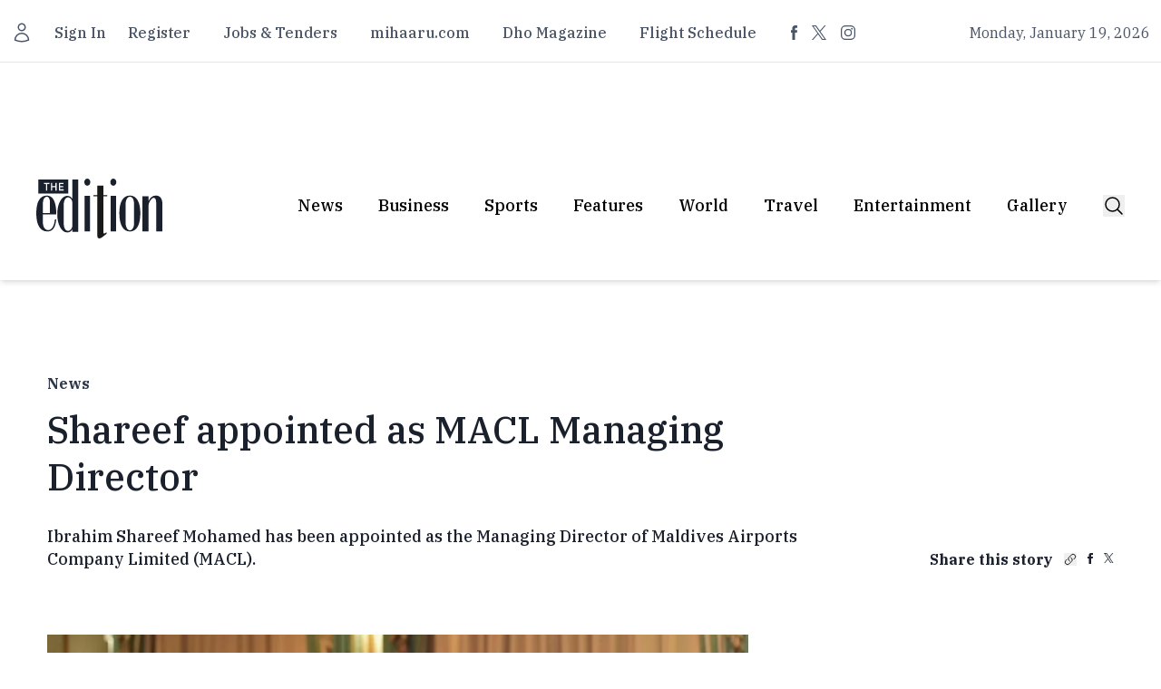

--- FILE ---
content_type: text/javascript; charset=utf-8
request_url: https://edition.mv/_nuxt/DjSIpBJT.js
body_size: 30052
content:
import{l as k,i as Te,H as He,I as xe,J as Ee,g as je,z as V,h as We,K as Ce,L as qe}from"./ClUsBGcn.js";function ge(t){return t!==null&&typeof t=="object"&&"constructor"in t&&t.constructor===Object}function pe(t,e){t===void 0&&(t={}),e===void 0&&(e={});const i=["__proto__","constructor","prototype"];Object.keys(e).filter(s=>i.indexOf(s)<0).forEach(s=>{typeof t[s]>"u"?t[s]=e[s]:ge(e[s])&&ge(t[s])&&Object.keys(e[s]).length>0&&pe(t[s],e[s])})}const Pe={body:{},addEventListener(){},removeEventListener(){},activeElement:{blur(){},nodeName:""},querySelector(){return null},querySelectorAll(){return[]},getElementById(){return null},createEvent(){return{initEvent(){}}},createElement(){return{children:[],childNodes:[],style:{},setAttribute(){},getElementsByTagName(){return[]}}},createElementNS(){return{}},importNode(){return null},location:{hash:"",host:"",hostname:"",href:"",origin:"",pathname:"",protocol:"",search:""}};function W(){const t=typeof document<"u"?document:{};return pe(t,Pe),t}const Ye={document:Pe,navigator:{userAgent:""},location:{hash:"",host:"",hostname:"",href:"",origin:"",pathname:"",protocol:"",search:""},history:{replaceState(){},pushState(){},go(){},back(){}},CustomEvent:function(){return this},addEventListener(){},removeEventListener(){},getComputedStyle(){return{getPropertyValue(){return""}}},Image(){},Date(){},screen:{},setTimeout(){},clearTimeout(){},matchMedia(){return{}},requestAnimationFrame(t){return typeof setTimeout>"u"?(t(),null):setTimeout(t,0)},cancelAnimationFrame(t){typeof setTimeout>"u"||clearTimeout(t)}};function G(){const t=typeof window<"u"?window:{};return pe(t,Ye),t}function Xe(t){return t===void 0&&(t=""),t.trim().split(" ").filter(e=>!!e.trim())}function Ue(t){const e=t;Object.keys(e).forEach(i=>{try{e[i]=null}catch{}try{delete e[i]}catch{}})}function Me(t,e){return e===void 0&&(e=0),setTimeout(t,e)}function J(){return Date.now()}function Ke(t){const e=G();let i;return e.getComputedStyle&&(i=e.getComputedStyle(t,null)),!i&&t.currentStyle&&(i=t.currentStyle),i||(i=t.style),i}function Je(t,e){e===void 0&&(e="x");const i=G();let s,r,n;const l=Ke(t);return i.WebKitCSSMatrix?(r=l.transform||l.webkitTransform,r.split(",").length>6&&(r=r.split(", ").map(a=>a.replace(",",".")).join(", ")),n=new i.WebKitCSSMatrix(r==="none"?"":r)):(n=l.MozTransform||l.OTransform||l.MsTransform||l.msTransform||l.transform||l.getPropertyValue("transform").replace("translate(","matrix(1, 0, 0, 1,"),s=n.toString().split(",")),e==="x"&&(i.WebKitCSSMatrix?r=n.m41:s.length===16?r=parseFloat(s[12]):r=parseFloat(s[4])),e==="y"&&(i.WebKitCSSMatrix?r=n.m42:s.length===16?r=parseFloat(s[13]):r=parseFloat(s[5])),r||0}function X(t){return typeof t=="object"&&t!==null&&t.constructor&&Object.prototype.toString.call(t).slice(8,-1)==="Object"}function Qe(t){return typeof window<"u"&&typeof window.HTMLElement<"u"?t instanceof HTMLElement:t&&(t.nodeType===1||t.nodeType===11)}function N(){const t=Object(arguments.length<=0?void 0:arguments[0]),e=["__proto__","constructor","prototype"];for(let i=1;i<arguments.length;i+=1){const s=i<0||arguments.length<=i?void 0:arguments[i];if(s!=null&&!Qe(s)){const r=Object.keys(Object(s)).filter(n=>e.indexOf(n)<0);for(let n=0,l=r.length;n<l;n+=1){const a=r[n],o=Object.getOwnPropertyDescriptor(s,a);o!==void 0&&o.enumerable&&(X(t[a])&&X(s[a])?s[a].__swiper__?t[a]=s[a]:N(t[a],s[a]):!X(t[a])&&X(s[a])?(t[a]={},s[a].__swiper__?t[a]=s[a]:N(t[a],s[a])):t[a]=s[a])}}}return t}function U(t,e,i){t.style.setProperty(e,i)}function Ie(t){let{swiper:e,targetPosition:i,side:s}=t;const r=G(),n=-e.translate;let l=null,a;const o=e.params.speed;e.wrapperEl.style.scrollSnapType="none",r.cancelAnimationFrame(e.cssModeFrameID);const d=i>n?"next":"prev",f=(h,g)=>d==="next"&&h>=g||d==="prev"&&h<=g,c=()=>{a=new Date().getTime(),l===null&&(l=a);const h=Math.max(Math.min((a-l)/o,1),0),g=.5-Math.cos(h*Math.PI)/2;let m=n+g*(i-n);if(f(m,i)&&(m=i),e.wrapperEl.scrollTo({[s]:m}),f(m,i)){e.wrapperEl.style.overflow="hidden",e.wrapperEl.style.scrollSnapType="",setTimeout(()=>{e.wrapperEl.style.overflow="",e.wrapperEl.scrollTo({[s]:m})}),r.cancelAnimationFrame(e.cssModeFrameID);return}e.cssModeFrameID=r.requestAnimationFrame(c)};c()}function $(t,e){e===void 0&&(e="");const i=G(),s=[...t.children];return i.HTMLSlotElement&&t instanceof HTMLSlotElement&&s.push(...t.assignedElements()),e?s.filter(r=>r.matches(e)):s}function Ze(t,e){const i=[e];for(;i.length>0;){const s=i.shift();if(t===s)return!0;i.push(...s.children,...s.shadowRoot?s.shadowRoot.children:[],...s.assignedElements?s.assignedElements():[])}}function et(t,e){const i=G();let s=e.contains(t);return!s&&i.HTMLSlotElement&&e instanceof HTMLSlotElement&&(s=[...e.assignedElements()].includes(t),s||(s=Ze(t,e))),s}function Q(t){try{console.warn(t);return}catch{}}function Z(t,e){e===void 0&&(e=[]);const i=document.createElement(t);return i.classList.add(...Array.isArray(e)?e:Xe(e)),i}function tt(t,e){const i=[];for(;t.previousElementSibling;){const s=t.previousElementSibling;e?s.matches(e)&&i.push(s):i.push(s),t=s}return i}function it(t,e){const i=[];for(;t.nextElementSibling;){const s=t.nextElementSibling;e?s.matches(e)&&i.push(s):i.push(s),t=s}return i}function H(t,e){return G().getComputedStyle(t,null).getPropertyValue(e)}function ee(t){let e=t,i;if(e){for(i=0;(e=e.previousSibling)!==null;)e.nodeType===1&&(i+=1);return i}}function Le(t,e){const i=[];let s=t.parentElement;for(;s;)e?s.matches(e)&&i.push(s):i.push(s),s=s.parentElement;return i}function fe(t,e,i){const s=G();return t[e==="width"?"offsetWidth":"offsetHeight"]+parseFloat(s.getComputedStyle(t,null).getPropertyValue(e==="width"?"margin-right":"margin-top"))+parseFloat(s.getComputedStyle(t,null).getPropertyValue(e==="width"?"margin-left":"margin-bottom"))}function A(t){return(Array.isArray(t)?t:[t]).filter(e=>!!e)}function te(t,e){e===void 0&&(e=""),typeof trustedTypes<"u"?t.innerHTML=trustedTypes.createPolicy("html",{createHTML:i=>i}).createHTML(e):t.innerHTML=e}let ie;function st(){const t=G(),e=W();return{smoothScroll:e.documentElement&&e.documentElement.style&&"scrollBehavior"in e.documentElement.style,touch:!!("ontouchstart"in t||t.DocumentTouch&&e instanceof t.DocumentTouch)}}function Oe(){return ie||(ie=st()),ie}let se;function nt(t){let{userAgent:e}=t===void 0?{}:t;const i=Oe(),s=G(),r=s.navigator.platform,n=e||s.navigator.userAgent,l={ios:!1,android:!1},a=s.screen.width,o=s.screen.height,d=n.match(/(Android);?[\s\/]+([\d.]+)?/);let f=n.match(/(iPad).*OS\s([\d_]+)/);const c=n.match(/(iPod)(.*OS\s([\d_]+))?/),h=!f&&n.match(/(iPhone\sOS|iOS)\s([\d_]+)/),g=r==="Win32";let m=r==="MacIntel";const v=["1024x1366","1366x1024","834x1194","1194x834","834x1112","1112x834","768x1024","1024x768","820x1180","1180x820","810x1080","1080x810"];return!f&&m&&i.touch&&v.indexOf(`${a}x${o}`)>=0&&(f=n.match(/(Version)\/([\d.]+)/),f||(f=[0,1,"13_0_0"]),m=!1),d&&!g&&(l.os="android",l.android=!0),(f||h||c)&&(l.os="ios",l.ios=!0),l}function Be(t){return t===void 0&&(t={}),se||(se=nt(t)),se}let ne;function rt(){const t=G(),e=Be();let i=!1;function s(){const a=t.navigator.userAgent.toLowerCase();return a.indexOf("safari")>=0&&a.indexOf("chrome")<0&&a.indexOf("android")<0}if(s()){const a=String(t.navigator.userAgent);if(a.includes("Version/")){const[o,d]=a.split("Version/")[1].split(" ")[0].split(".").map(f=>Number(f));i=o<16||o===16&&d<2}}const r=/(iPhone|iPod|iPad).*AppleWebKit(?!.*Safari)/i.test(t.navigator.userAgent),n=s(),l=n||r&&e.ios;return{isSafari:i||n,needPerspectiveFix:i,need3dFix:l,isWebView:r}}function ze(){return ne||(ne=rt()),ne}function at(t){let{swiper:e,on:i,emit:s}=t;const r=G();let n=null,l=null;const a=()=>{!e||e.destroyed||!e.initialized||(s("beforeResize"),s("resize"))},o=()=>{!e||e.destroyed||!e.initialized||(n=new ResizeObserver(c=>{l=r.requestAnimationFrame(()=>{const{width:h,height:g}=e;let m=h,v=g;c.forEach(x=>{let{contentBoxSize:S,contentRect:u,target:p}=x;p&&p!==e.el||(m=u?u.width:(S[0]||S).inlineSize,v=u?u.height:(S[0]||S).blockSize)}),(m!==h||v!==g)&&a()})}),n.observe(e.el))},d=()=>{l&&r.cancelAnimationFrame(l),n&&n.unobserve&&e.el&&(n.unobserve(e.el),n=null)},f=()=>{!e||e.destroyed||!e.initialized||s("orientationchange")};i("init",()=>{if(e.params.resizeObserver&&typeof r.ResizeObserver<"u"){o();return}r.addEventListener("resize",a),r.addEventListener("orientationchange",f)}),i("destroy",()=>{d(),r.removeEventListener("resize",a),r.removeEventListener("orientationchange",f)})}function lt(t){let{swiper:e,extendParams:i,on:s,emit:r}=t;const n=[],l=G(),a=function(f,c){c===void 0&&(c={});const h=l.MutationObserver||l.WebkitMutationObserver,g=new h(m=>{if(e.__preventObserver__)return;if(m.length===1){r("observerUpdate",m[0]);return}const v=function(){r("observerUpdate",m[0])};l.requestAnimationFrame?l.requestAnimationFrame(v):l.setTimeout(v,0)});g.observe(f,{attributes:typeof c.attributes>"u"?!0:c.attributes,childList:e.isElement||(typeof c.childList>"u"?!0:c).childList,characterData:typeof c.characterData>"u"?!0:c.characterData}),n.push(g)},o=()=>{if(e.params.observer){if(e.params.observeParents){const f=Le(e.hostEl);for(let c=0;c<f.length;c+=1)a(f[c])}a(e.hostEl,{childList:e.params.observeSlideChildren}),a(e.wrapperEl,{attributes:!1})}},d=()=>{n.forEach(f=>{f.disconnect()}),n.splice(0,n.length)};i({observer:!1,observeParents:!1,observeSlideChildren:!1}),s("init",o),s("destroy",d)}var ot={on(t,e,i){const s=this;if(!s.eventsListeners||s.destroyed||typeof e!="function")return s;const r=i?"unshift":"push";return t.split(" ").forEach(n=>{s.eventsListeners[n]||(s.eventsListeners[n]=[]),s.eventsListeners[n][r](e)}),s},once(t,e,i){const s=this;if(!s.eventsListeners||s.destroyed||typeof e!="function")return s;function r(){s.off(t,r),r.__emitterProxy&&delete r.__emitterProxy;for(var n=arguments.length,l=new Array(n),a=0;a<n;a++)l[a]=arguments[a];e.apply(s,l)}return r.__emitterProxy=e,s.on(t,r,i)},onAny(t,e){const i=this;if(!i.eventsListeners||i.destroyed||typeof t!="function")return i;const s=e?"unshift":"push";return i.eventsAnyListeners.indexOf(t)<0&&i.eventsAnyListeners[s](t),i},offAny(t){const e=this;if(!e.eventsListeners||e.destroyed||!e.eventsAnyListeners)return e;const i=e.eventsAnyListeners.indexOf(t);return i>=0&&e.eventsAnyListeners.splice(i,1),e},off(t,e){const i=this;return!i.eventsListeners||i.destroyed||!i.eventsListeners||t.split(" ").forEach(s=>{typeof e>"u"?i.eventsListeners[s]=[]:i.eventsListeners[s]&&i.eventsListeners[s].forEach((r,n)=>{(r===e||r.__emitterProxy&&r.__emitterProxy===e)&&i.eventsListeners[s].splice(n,1)})}),i},emit(){const t=this;if(!t.eventsListeners||t.destroyed||!t.eventsListeners)return t;let e,i,s;for(var r=arguments.length,n=new Array(r),l=0;l<r;l++)n[l]=arguments[l];return typeof n[0]=="string"||Array.isArray(n[0])?(e=n[0],i=n.slice(1,n.length),s=t):(e=n[0].events,i=n[0].data,s=n[0].context||t),i.unshift(s),(Array.isArray(e)?e:e.split(" ")).forEach(o=>{t.eventsAnyListeners&&t.eventsAnyListeners.length&&t.eventsAnyListeners.forEach(d=>{d.apply(s,[o,...i])}),t.eventsListeners&&t.eventsListeners[o]&&t.eventsListeners[o].forEach(d=>{d.apply(s,i)})}),t}};function dt(){const t=this;let e,i;const s=t.el;typeof t.params.width<"u"&&t.params.width!==null?e=t.params.width:e=s.clientWidth,typeof t.params.height<"u"&&t.params.height!==null?i=t.params.height:i=s.clientHeight,!(e===0&&t.isHorizontal()||i===0&&t.isVertical())&&(e=e-parseInt(H(s,"padding-left")||0,10)-parseInt(H(s,"padding-right")||0,10),i=i-parseInt(H(s,"padding-top")||0,10)-parseInt(H(s,"padding-bottom")||0,10),Number.isNaN(e)&&(e=0),Number.isNaN(i)&&(i=0),Object.assign(t,{width:e,height:i,size:t.isHorizontal()?e:i}))}function ft(){const t=this;function e(T,E){return parseFloat(T.getPropertyValue(t.getDirectionLabel(E))||0)}const i=t.params,{wrapperEl:s,slidesEl:r,size:n,rtlTranslate:l,wrongRTL:a}=t,o=t.virtual&&i.virtual.enabled,d=o?t.virtual.slides.length:t.slides.length,f=$(r,`.${t.params.slideClass}, swiper-slide`),c=o?t.virtual.slides.length:f.length;let h=[];const g=[],m=[];let v=i.slidesOffsetBefore;typeof v=="function"&&(v=i.slidesOffsetBefore.call(t));let x=i.slidesOffsetAfter;typeof x=="function"&&(x=i.slidesOffsetAfter.call(t));const S=t.snapGrid.length,u=t.slidesGrid.length;let p=i.spaceBetween,w=-v,y=0,P=0;if(typeof n>"u")return;typeof p=="string"&&p.indexOf("%")>=0?p=parseFloat(p.replace("%",""))/100*n:typeof p=="string"&&(p=parseFloat(p)),t.virtualSize=-p,f.forEach(T=>{l?T.style.marginLeft="":T.style.marginRight="",T.style.marginBottom="",T.style.marginTop=""}),i.centeredSlides&&i.cssMode&&(U(s,"--swiper-centered-offset-before",""),U(s,"--swiper-centered-offset-after",""));const M=i.grid&&i.grid.rows>1&&t.grid;M?t.grid.initSlides(f):t.grid&&t.grid.unsetSlides();let C;const b=i.slidesPerView==="auto"&&i.breakpoints&&Object.keys(i.breakpoints).filter(T=>typeof i.breakpoints[T].slidesPerView<"u").length>0;for(let T=0;T<c;T+=1){C=0;let E;if(f[T]&&(E=f[T]),M&&t.grid.updateSlide(T,E,f),!(f[T]&&H(E,"display")==="none")){if(i.slidesPerView==="auto"){b&&(f[T].style[t.getDirectionLabel("width")]="");const L=getComputedStyle(E),O=E.style.transform,B=E.style.webkitTransform;if(O&&(E.style.transform="none"),B&&(E.style.webkitTransform="none"),i.roundLengths)C=t.isHorizontal()?fe(E,"width"):fe(E,"height");else{const z=e(L,"width"),I=e(L,"padding-left"),_=e(L,"padding-right"),D=e(L,"margin-left"),F=e(L,"margin-right"),he=L.getPropertyValue("box-sizing");if(he&&he==="border-box")C=z+D+F;else{const{clientWidth:Fe,offsetWidth:Re}=E;C=z+I+_+D+F+(Re-Fe)}}O&&(E.style.transform=O),B&&(E.style.webkitTransform=B),i.roundLengths&&(C=Math.floor(C))}else C=(n-(i.slidesPerView-1)*p)/i.slidesPerView,i.roundLengths&&(C=Math.floor(C)),f[T]&&(f[T].style[t.getDirectionLabel("width")]=`${C}px`);f[T]&&(f[T].swiperSlideSize=C),m.push(C),i.centeredSlides?(w=w+C/2+y/2+p,y===0&&T!==0&&(w=w-n/2-p),T===0&&(w=w-n/2-p),Math.abs(w)<1/1e3&&(w=0),i.roundLengths&&(w=Math.floor(w)),P%i.slidesPerGroup===0&&h.push(w),g.push(w)):(i.roundLengths&&(w=Math.floor(w)),(P-Math.min(t.params.slidesPerGroupSkip,P))%t.params.slidesPerGroup===0&&h.push(w),g.push(w),w=w+C+p),t.virtualSize+=C+p,y=C,P+=1}}if(t.virtualSize=Math.max(t.virtualSize,n)+x,l&&a&&(i.effect==="slide"||i.effect==="coverflow")&&(s.style.width=`${t.virtualSize+p}px`),i.setWrapperSize&&(s.style[t.getDirectionLabel("width")]=`${t.virtualSize+p}px`),M&&t.grid.updateWrapperSize(C,h),!i.centeredSlides){const T=[];for(let E=0;E<h.length;E+=1){let L=h[E];i.roundLengths&&(L=Math.floor(L)),h[E]<=t.virtualSize-n&&T.push(L)}h=T,Math.floor(t.virtualSize-n)-Math.floor(h[h.length-1])>1&&h.push(t.virtualSize-n)}if(o&&i.loop){const T=m[0]+p;if(i.slidesPerGroup>1){const E=Math.ceil((t.virtual.slidesBefore+t.virtual.slidesAfter)/i.slidesPerGroup),L=T*i.slidesPerGroup;for(let O=0;O<E;O+=1)h.push(h[h.length-1]+L)}for(let E=0;E<t.virtual.slidesBefore+t.virtual.slidesAfter;E+=1)i.slidesPerGroup===1&&h.push(h[h.length-1]+T),g.push(g[g.length-1]+T),t.virtualSize+=T}if(h.length===0&&(h=[0]),p!==0){const T=t.isHorizontal()&&l?"marginLeft":t.getDirectionLabel("marginRight");f.filter((E,L)=>!i.cssMode||i.loop?!0:L!==f.length-1).forEach(E=>{E.style[T]=`${p}px`})}if(i.centeredSlides&&i.centeredSlidesBounds){let T=0;m.forEach(L=>{T+=L+(p||0)}),T-=p;const E=T>n?T-n:0;h=h.map(L=>L<=0?-v:L>E?E+x:L)}if(i.centerInsufficientSlides){let T=0;m.forEach(L=>{T+=L+(p||0)}),T-=p;const E=(i.slidesOffsetBefore||0)+(i.slidesOffsetAfter||0);if(T+E<n){const L=(n-T-E)/2;h.forEach((O,B)=>{h[B]=O-L}),g.forEach((O,B)=>{g[B]=O+L})}}if(Object.assign(t,{slides:f,snapGrid:h,slidesGrid:g,slidesSizesGrid:m}),i.centeredSlides&&i.cssMode&&!i.centeredSlidesBounds){U(s,"--swiper-centered-offset-before",`${-h[0]}px`),U(s,"--swiper-centered-offset-after",`${t.size/2-m[m.length-1]/2}px`);const T=-t.snapGrid[0],E=-t.slidesGrid[0];t.snapGrid=t.snapGrid.map(L=>L+T),t.slidesGrid=t.slidesGrid.map(L=>L+E)}if(c!==d&&t.emit("slidesLengthChange"),h.length!==S&&(t.params.watchOverflow&&t.checkOverflow(),t.emit("snapGridLengthChange")),g.length!==u&&t.emit("slidesGridLengthChange"),i.watchSlidesProgress&&t.updateSlidesOffset(),t.emit("slidesUpdated"),!o&&!i.cssMode&&(i.effect==="slide"||i.effect==="fade")){const T=`${i.containerModifierClass}backface-hidden`,E=t.el.classList.contains(T);c<=i.maxBackfaceHiddenSlides?E||t.el.classList.add(T):E&&t.el.classList.remove(T)}}function ut(t){const e=this,i=[],s=e.virtual&&e.params.virtual.enabled;let r=0,n;typeof t=="number"?e.setTransition(t):t===!0&&e.setTransition(e.params.speed);const l=a=>s?e.slides[e.getSlideIndexByData(a)]:e.slides[a];if(e.params.slidesPerView!=="auto"&&e.params.slidesPerView>1)if(e.params.centeredSlides)(e.visibleSlides||[]).forEach(a=>{i.push(a)});else for(n=0;n<Math.ceil(e.params.slidesPerView);n+=1){const a=e.activeIndex+n;if(a>e.slides.length&&!s)break;i.push(l(a))}else i.push(l(e.activeIndex));for(n=0;n<i.length;n+=1)if(typeof i[n]<"u"){const a=i[n].offsetHeight;r=a>r?a:r}(r||r===0)&&(e.wrapperEl.style.height=`${r}px`)}function ct(){const t=this,e=t.slides,i=t.isElement?t.isHorizontal()?t.wrapperEl.offsetLeft:t.wrapperEl.offsetTop:0;for(let s=0;s<e.length;s+=1)e[s].swiperSlideOffset=(t.isHorizontal()?e[s].offsetLeft:e[s].offsetTop)-i-t.cssOverflowAdjustment()}const ve=(t,e,i)=>{e&&!t.classList.contains(i)?t.classList.add(i):!e&&t.classList.contains(i)&&t.classList.remove(i)};function pt(t){t===void 0&&(t=this&&this.translate||0);const e=this,i=e.params,{slides:s,rtlTranslate:r,snapGrid:n}=e;if(s.length===0)return;typeof s[0].swiperSlideOffset>"u"&&e.updateSlidesOffset();let l=-t;r&&(l=t),e.visibleSlidesIndexes=[],e.visibleSlides=[];let a=i.spaceBetween;typeof a=="string"&&a.indexOf("%")>=0?a=parseFloat(a.replace("%",""))/100*e.size:typeof a=="string"&&(a=parseFloat(a));for(let o=0;o<s.length;o+=1){const d=s[o];let f=d.swiperSlideOffset;i.cssMode&&i.centeredSlides&&(f-=s[0].swiperSlideOffset);const c=(l+(i.centeredSlides?e.minTranslate():0)-f)/(d.swiperSlideSize+a),h=(l-n[0]+(i.centeredSlides?e.minTranslate():0)-f)/(d.swiperSlideSize+a),g=-(l-f),m=g+e.slidesSizesGrid[o],v=g>=0&&g<=e.size-e.slidesSizesGrid[o],x=g>=0&&g<e.size-1||m>1&&m<=e.size||g<=0&&m>=e.size;x&&(e.visibleSlides.push(d),e.visibleSlidesIndexes.push(o)),ve(d,x,i.slideVisibleClass),ve(d,v,i.slideFullyVisibleClass),d.progress=r?-c:c,d.originalProgress=r?-h:h}}function mt(t){const e=this;if(typeof t>"u"){const f=e.rtlTranslate?-1:1;t=e&&e.translate&&e.translate*f||0}const i=e.params,s=e.maxTranslate()-e.minTranslate();let{progress:r,isBeginning:n,isEnd:l,progressLoop:a}=e;const o=n,d=l;if(s===0)r=0,n=!0,l=!0;else{r=(t-e.minTranslate())/s;const f=Math.abs(t-e.minTranslate())<1,c=Math.abs(t-e.maxTranslate())<1;n=f||r<=0,l=c||r>=1,f&&(r=0),c&&(r=1)}if(i.loop){const f=e.getSlideIndexByData(0),c=e.getSlideIndexByData(e.slides.length-1),h=e.slidesGrid[f],g=e.slidesGrid[c],m=e.slidesGrid[e.slidesGrid.length-1],v=Math.abs(t);v>=h?a=(v-h)/m:a=(v+m-g)/m,a>1&&(a-=1)}Object.assign(e,{progress:r,progressLoop:a,isBeginning:n,isEnd:l}),(i.watchSlidesProgress||i.centeredSlides&&i.autoHeight)&&e.updateSlidesProgress(t),n&&!o&&e.emit("reachBeginning toEdge"),l&&!d&&e.emit("reachEnd toEdge"),(o&&!n||d&&!l)&&e.emit("fromEdge"),e.emit("progress",r)}const re=(t,e,i)=>{e&&!t.classList.contains(i)?t.classList.add(i):!e&&t.classList.contains(i)&&t.classList.remove(i)};function ht(){const t=this,{slides:e,params:i,slidesEl:s,activeIndex:r}=t,n=t.virtual&&i.virtual.enabled,l=t.grid&&i.grid&&i.grid.rows>1,a=c=>$(s,`.${i.slideClass}${c}, swiper-slide${c}`)[0];let o,d,f;if(n)if(i.loop){let c=r-t.virtual.slidesBefore;c<0&&(c=t.virtual.slides.length+c),c>=t.virtual.slides.length&&(c-=t.virtual.slides.length),o=a(`[data-swiper-slide-index="${c}"]`)}else o=a(`[data-swiper-slide-index="${r}"]`);else l?(o=e.find(c=>c.column===r),f=e.find(c=>c.column===r+1),d=e.find(c=>c.column===r-1)):o=e[r];o&&(l||(f=it(o,`.${i.slideClass}, swiper-slide`)[0],i.loop&&!f&&(f=e[0]),d=tt(o,`.${i.slideClass}, swiper-slide`)[0],i.loop&&!d===0&&(d=e[e.length-1]))),e.forEach(c=>{re(c,c===o,i.slideActiveClass),re(c,c===f,i.slideNextClass),re(c,c===d,i.slidePrevClass)}),t.emitSlidesClasses()}const K=(t,e)=>{if(!t||t.destroyed||!t.params)return;const i=()=>t.isElement?"swiper-slide":`.${t.params.slideClass}`,s=e.closest(i());if(s){let r=s.querySelector(`.${t.params.lazyPreloaderClass}`);!r&&t.isElement&&(s.shadowRoot?r=s.shadowRoot.querySelector(`.${t.params.lazyPreloaderClass}`):requestAnimationFrame(()=>{s.shadowRoot&&(r=s.shadowRoot.querySelector(`.${t.params.lazyPreloaderClass}`),r&&r.remove())})),r&&r.remove()}},ae=(t,e)=>{if(!t.slides[e])return;const i=t.slides[e].querySelector('[loading="lazy"]');i&&i.removeAttribute("loading")},ue=t=>{if(!t||t.destroyed||!t.params)return;let e=t.params.lazyPreloadPrevNext;const i=t.slides.length;if(!i||!e||e<0)return;e=Math.min(e,i);const s=t.params.slidesPerView==="auto"?t.slidesPerViewDynamic():Math.ceil(t.params.slidesPerView),r=t.activeIndex;if(t.params.grid&&t.params.grid.rows>1){const l=r,a=[l-e];a.push(...Array.from({length:e}).map((o,d)=>l+s+d)),t.slides.forEach((o,d)=>{a.includes(o.column)&&ae(t,d)});return}const n=r+s-1;if(t.params.rewind||t.params.loop)for(let l=r-e;l<=n+e;l+=1){const a=(l%i+i)%i;(a<r||a>n)&&ae(t,a)}else for(let l=Math.max(r-e,0);l<=Math.min(n+e,i-1);l+=1)l!==r&&(l>n||l<r)&&ae(t,l)};function gt(t){const{slidesGrid:e,params:i}=t,s=t.rtlTranslate?t.translate:-t.translate;let r;for(let n=0;n<e.length;n+=1)typeof e[n+1]<"u"?s>=e[n]&&s<e[n+1]-(e[n+1]-e[n])/2?r=n:s>=e[n]&&s<e[n+1]&&(r=n+1):s>=e[n]&&(r=n);return i.normalizeSlideIndex&&(r<0||typeof r>"u")&&(r=0),r}function vt(t){const e=this,i=e.rtlTranslate?e.translate:-e.translate,{snapGrid:s,params:r,activeIndex:n,realIndex:l,snapIndex:a}=e;let o=t,d;const f=g=>{let m=g-e.virtual.slidesBefore;return m<0&&(m=e.virtual.slides.length+m),m>=e.virtual.slides.length&&(m-=e.virtual.slides.length),m};if(typeof o>"u"&&(o=gt(e)),s.indexOf(i)>=0)d=s.indexOf(i);else{const g=Math.min(r.slidesPerGroupSkip,o);d=g+Math.floor((o-g)/r.slidesPerGroup)}if(d>=s.length&&(d=s.length-1),o===n&&!e.params.loop){d!==a&&(e.snapIndex=d,e.emit("snapIndexChange"));return}if(o===n&&e.params.loop&&e.virtual&&e.params.virtual.enabled){e.realIndex=f(o);return}const c=e.grid&&r.grid&&r.grid.rows>1;let h;if(e.virtual&&r.virtual.enabled&&r.loop)h=f(o);else if(c){const g=e.slides.find(v=>v.column===o);let m=parseInt(g.getAttribute("data-swiper-slide-index"),10);Number.isNaN(m)&&(m=Math.max(e.slides.indexOf(g),0)),h=Math.floor(m/r.grid.rows)}else if(e.slides[o]){const g=e.slides[o].getAttribute("data-swiper-slide-index");g?h=parseInt(g,10):h=o}else h=o;Object.assign(e,{previousSnapIndex:a,snapIndex:d,previousRealIndex:l,realIndex:h,previousIndex:n,activeIndex:o}),e.initialized&&ue(e),e.emit("activeIndexChange"),e.emit("snapIndexChange"),(e.initialized||e.params.runCallbacksOnInit)&&(l!==h&&e.emit("realIndexChange"),e.emit("slideChange"))}function wt(t,e){const i=this,s=i.params;let r=t.closest(`.${s.slideClass}, swiper-slide`);!r&&i.isElement&&e&&e.length>1&&e.includes(t)&&[...e.slice(e.indexOf(t)+1,e.length)].forEach(a=>{!r&&a.matches&&a.matches(`.${s.slideClass}, swiper-slide`)&&(r=a)});let n=!1,l;if(r){for(let a=0;a<i.slides.length;a+=1)if(i.slides[a]===r){n=!0,l=a;break}}if(r&&n)i.clickedSlide=r,i.virtual&&i.params.virtual.enabled?i.clickedIndex=parseInt(r.getAttribute("data-swiper-slide-index"),10):i.clickedIndex=l;else{i.clickedSlide=void 0,i.clickedIndex=void 0;return}s.slideToClickedSlide&&i.clickedIndex!==void 0&&i.clickedIndex!==i.activeIndex&&i.slideToClickedSlide()}var St={updateSize:dt,updateSlides:ft,updateAutoHeight:ut,updateSlidesOffset:ct,updateSlidesProgress:pt,updateProgress:mt,updateSlidesClasses:ht,updateActiveIndex:vt,updateClickedSlide:wt};function bt(t){t===void 0&&(t=this.isHorizontal()?"x":"y");const e=this,{params:i,rtlTranslate:s,translate:r,wrapperEl:n}=e;if(i.virtualTranslate)return s?-r:r;if(i.cssMode)return r;let l=Je(n,t);return l+=e.cssOverflowAdjustment(),s&&(l=-l),l||0}function yt(t,e){const i=this,{rtlTranslate:s,params:r,wrapperEl:n,progress:l}=i;let a=0,o=0;const d=0;i.isHorizontal()?a=s?-t:t:o=t,r.roundLengths&&(a=Math.floor(a),o=Math.floor(o)),i.previousTranslate=i.translate,i.translate=i.isHorizontal()?a:o,r.cssMode?n[i.isHorizontal()?"scrollLeft":"scrollTop"]=i.isHorizontal()?-a:-o:r.virtualTranslate||(i.isHorizontal()?a-=i.cssOverflowAdjustment():o-=i.cssOverflowAdjustment(),n.style.transform=`translate3d(${a}px, ${o}px, ${d}px)`);let f;const c=i.maxTranslate()-i.minTranslate();c===0?f=0:f=(t-i.minTranslate())/c,f!==l&&i.updateProgress(t),i.emit("setTranslate",i.translate,e)}function Tt(){return-this.snapGrid[0]}function xt(){return-this.snapGrid[this.snapGrid.length-1]}function Et(t,e,i,s,r){t===void 0&&(t=0),e===void 0&&(e=this.params.speed),i===void 0&&(i=!0),s===void 0&&(s=!0);const n=this,{params:l,wrapperEl:a}=n;if(n.animating&&l.preventInteractionOnTransition)return!1;const o=n.minTranslate(),d=n.maxTranslate();let f;if(s&&t>o?f=o:s&&t<d?f=d:f=t,n.updateProgress(f),l.cssMode){const c=n.isHorizontal();if(e===0)a[c?"scrollLeft":"scrollTop"]=-f;else{if(!n.support.smoothScroll)return Ie({swiper:n,targetPosition:-f,side:c?"left":"top"}),!0;a.scrollTo({[c?"left":"top"]:-f,behavior:"smooth"})}return!0}return e===0?(n.setTransition(0),n.setTranslate(f),i&&(n.emit("beforeTransitionStart",e,r),n.emit("transitionEnd"))):(n.setTransition(e),n.setTranslate(f),i&&(n.emit("beforeTransitionStart",e,r),n.emit("transitionStart")),n.animating||(n.animating=!0,n.onTranslateToWrapperTransitionEnd||(n.onTranslateToWrapperTransitionEnd=function(h){!n||n.destroyed||h.target===this&&(n.wrapperEl.removeEventListener("transitionend",n.onTranslateToWrapperTransitionEnd),n.onTranslateToWrapperTransitionEnd=null,delete n.onTranslateToWrapperTransitionEnd,n.animating=!1,i&&n.emit("transitionEnd"))}),n.wrapperEl.addEventListener("transitionend",n.onTranslateToWrapperTransitionEnd))),!0}var Ct={getTranslate:bt,setTranslate:yt,minTranslate:Tt,maxTranslate:xt,translateTo:Et};function Pt(t,e){const i=this;i.params.cssMode||(i.wrapperEl.style.transitionDuration=`${t}ms`,i.wrapperEl.style.transitionDelay=t===0?"0ms":""),i.emit("setTransition",t,e)}function Ae(t){let{swiper:e,runCallbacks:i,direction:s,step:r}=t;const{activeIndex:n,previousIndex:l}=e;let a=s;a||(n>l?a="next":n<l?a="prev":a="reset"),e.emit(`transition${r}`),i&&a==="reset"?e.emit(`slideResetTransition${r}`):i&&n!==l&&(e.emit(`slideChangeTransition${r}`),a==="next"?e.emit(`slideNextTransition${r}`):e.emit(`slidePrevTransition${r}`))}function Mt(t,e){t===void 0&&(t=!0);const i=this,{params:s}=i;s.cssMode||(s.autoHeight&&i.updateAutoHeight(),Ae({swiper:i,runCallbacks:t,direction:e,step:"Start"}))}function It(t,e){t===void 0&&(t=!0);const i=this,{params:s}=i;i.animating=!1,!s.cssMode&&(i.setTransition(0),Ae({swiper:i,runCallbacks:t,direction:e,step:"End"}))}var Lt={setTransition:Pt,transitionStart:Mt,transitionEnd:It};function Ot(t,e,i,s,r){t===void 0&&(t=0),i===void 0&&(i=!0),typeof t=="string"&&(t=parseInt(t,10));const n=this;let l=t;l<0&&(l=0);const{params:a,snapGrid:o,slidesGrid:d,previousIndex:f,activeIndex:c,rtlTranslate:h,wrapperEl:g,enabled:m}=n;if(!m&&!s&&!r||n.destroyed||n.animating&&a.preventInteractionOnTransition)return!1;typeof e>"u"&&(e=n.params.speed);const v=Math.min(n.params.slidesPerGroupSkip,l);let x=v+Math.floor((l-v)/n.params.slidesPerGroup);x>=o.length&&(x=o.length-1);const S=-o[x];if(a.normalizeSlideIndex)for(let M=0;M<d.length;M+=1){const C=-Math.floor(S*100),b=Math.floor(d[M]*100),T=Math.floor(d[M+1]*100);typeof d[M+1]<"u"?C>=b&&C<T-(T-b)/2?l=M:C>=b&&C<T&&(l=M+1):C>=b&&(l=M)}if(n.initialized&&l!==c&&(!n.allowSlideNext&&(h?S>n.translate&&S>n.minTranslate():S<n.translate&&S<n.minTranslate())||!n.allowSlidePrev&&S>n.translate&&S>n.maxTranslate()&&(c||0)!==l))return!1;l!==(f||0)&&i&&n.emit("beforeSlideChangeStart"),n.updateProgress(S);let u;l>c?u="next":l<c?u="prev":u="reset";const p=n.virtual&&n.params.virtual.enabled;if(!(p&&r)&&(h&&-S===n.translate||!h&&S===n.translate))return n.updateActiveIndex(l),a.autoHeight&&n.updateAutoHeight(),n.updateSlidesClasses(),a.effect!=="slide"&&n.setTranslate(S),u!=="reset"&&(n.transitionStart(i,u),n.transitionEnd(i,u)),!1;if(a.cssMode){const M=n.isHorizontal(),C=h?S:-S;if(e===0)p&&(n.wrapperEl.style.scrollSnapType="none",n._immediateVirtual=!0),p&&!n._cssModeVirtualInitialSet&&n.params.initialSlide>0?(n._cssModeVirtualInitialSet=!0,requestAnimationFrame(()=>{g[M?"scrollLeft":"scrollTop"]=C})):g[M?"scrollLeft":"scrollTop"]=C,p&&requestAnimationFrame(()=>{n.wrapperEl.style.scrollSnapType="",n._immediateVirtual=!1});else{if(!n.support.smoothScroll)return Ie({swiper:n,targetPosition:C,side:M?"left":"top"}),!0;g.scrollTo({[M?"left":"top"]:C,behavior:"smooth"})}return!0}const P=ze().isSafari;return p&&!r&&P&&n.isElement&&n.virtual.update(!1,!1,l),n.setTransition(e),n.setTranslate(S),n.updateActiveIndex(l),n.updateSlidesClasses(),n.emit("beforeTransitionStart",e,s),n.transitionStart(i,u),e===0?n.transitionEnd(i,u):n.animating||(n.animating=!0,n.onSlideToWrapperTransitionEnd||(n.onSlideToWrapperTransitionEnd=function(C){!n||n.destroyed||C.target===this&&(n.wrapperEl.removeEventListener("transitionend",n.onSlideToWrapperTransitionEnd),n.onSlideToWrapperTransitionEnd=null,delete n.onSlideToWrapperTransitionEnd,n.transitionEnd(i,u))}),n.wrapperEl.addEventListener("transitionend",n.onSlideToWrapperTransitionEnd)),!0}function Bt(t,e,i,s){t===void 0&&(t=0),i===void 0&&(i=!0),typeof t=="string"&&(t=parseInt(t,10));const r=this;if(r.destroyed)return;typeof e>"u"&&(e=r.params.speed);const n=r.grid&&r.params.grid&&r.params.grid.rows>1;let l=t;if(r.params.loop)if(r.virtual&&r.params.virtual.enabled)l=l+r.virtual.slidesBefore;else{let a;if(n){const h=l*r.params.grid.rows;a=r.slides.find(g=>g.getAttribute("data-swiper-slide-index")*1===h).column}else a=r.getSlideIndexByData(l);const o=n?Math.ceil(r.slides.length/r.params.grid.rows):r.slides.length,{centeredSlides:d}=r.params;let f=r.params.slidesPerView;f==="auto"?f=r.slidesPerViewDynamic():(f=Math.ceil(parseFloat(r.params.slidesPerView,10)),d&&f%2===0&&(f=f+1));let c=o-a<f;if(d&&(c=c||a<Math.ceil(f/2)),s&&d&&r.params.slidesPerView!=="auto"&&!n&&(c=!1),c){const h=d?a<r.activeIndex?"prev":"next":a-r.activeIndex-1<r.params.slidesPerView?"next":"prev";r.loopFix({direction:h,slideTo:!0,activeSlideIndex:h==="next"?a+1:a-o+1,slideRealIndex:h==="next"?r.realIndex:void 0})}if(n){const h=l*r.params.grid.rows;l=r.slides.find(g=>g.getAttribute("data-swiper-slide-index")*1===h).column}else l=r.getSlideIndexByData(l)}return requestAnimationFrame(()=>{r.slideTo(l,e,i,s)}),r}function zt(t,e,i){e===void 0&&(e=!0);const s=this,{enabled:r,params:n,animating:l}=s;if(!r||s.destroyed)return s;typeof t>"u"&&(t=s.params.speed);let a=n.slidesPerGroup;n.slidesPerView==="auto"&&n.slidesPerGroup===1&&n.slidesPerGroupAuto&&(a=Math.max(s.slidesPerViewDynamic("current",!0),1));const o=s.activeIndex<n.slidesPerGroupSkip?1:a,d=s.virtual&&n.virtual.enabled;if(n.loop){if(l&&!d&&n.loopPreventsSliding)return!1;if(s.loopFix({direction:"next"}),s._clientLeft=s.wrapperEl.clientLeft,s.activeIndex===s.slides.length-1&&n.cssMode)return requestAnimationFrame(()=>{s.slideTo(s.activeIndex+o,t,e,i)}),!0}return n.rewind&&s.isEnd?s.slideTo(0,t,e,i):s.slideTo(s.activeIndex+o,t,e,i)}function At(t,e,i){e===void 0&&(e=!0);const s=this,{params:r,snapGrid:n,slidesGrid:l,rtlTranslate:a,enabled:o,animating:d}=s;if(!o||s.destroyed)return s;typeof t>"u"&&(t=s.params.speed);const f=s.virtual&&r.virtual.enabled;if(r.loop){if(d&&!f&&r.loopPreventsSliding)return!1;s.loopFix({direction:"prev"}),s._clientLeft=s.wrapperEl.clientLeft}const c=a?s.translate:-s.translate;function h(u){return u<0?-Math.floor(Math.abs(u)):Math.floor(u)}const g=h(c),m=n.map(u=>h(u)),v=r.freeMode&&r.freeMode.enabled;let x=n[m.indexOf(g)-1];if(typeof x>"u"&&(r.cssMode||v)){let u;n.forEach((p,w)=>{g>=p&&(u=w)}),typeof u<"u"&&(x=v?n[u]:n[u>0?u-1:u])}let S=0;if(typeof x<"u"&&(S=l.indexOf(x),S<0&&(S=s.activeIndex-1),r.slidesPerView==="auto"&&r.slidesPerGroup===1&&r.slidesPerGroupAuto&&(S=S-s.slidesPerViewDynamic("previous",!0)+1,S=Math.max(S,0))),r.rewind&&s.isBeginning){const u=s.params.virtual&&s.params.virtual.enabled&&s.virtual?s.virtual.slides.length-1:s.slides.length-1;return s.slideTo(u,t,e,i)}else if(r.loop&&s.activeIndex===0&&r.cssMode)return requestAnimationFrame(()=>{s.slideTo(S,t,e,i)}),!0;return s.slideTo(S,t,e,i)}function _t(t,e,i){e===void 0&&(e=!0);const s=this;if(!s.destroyed)return typeof t>"u"&&(t=s.params.speed),s.slideTo(s.activeIndex,t,e,i)}function Gt(t,e,i,s){e===void 0&&(e=!0),s===void 0&&(s=.5);const r=this;if(r.destroyed)return;typeof t>"u"&&(t=r.params.speed);let n=r.activeIndex;const l=Math.min(r.params.slidesPerGroupSkip,n),a=l+Math.floor((n-l)/r.params.slidesPerGroup),o=r.rtlTranslate?r.translate:-r.translate;if(o>=r.snapGrid[a]){const d=r.snapGrid[a],f=r.snapGrid[a+1];o-d>(f-d)*s&&(n+=r.params.slidesPerGroup)}else{const d=r.snapGrid[a-1],f=r.snapGrid[a];o-d<=(f-d)*s&&(n-=r.params.slidesPerGroup)}return n=Math.max(n,0),n=Math.min(n,r.slidesGrid.length-1),r.slideTo(n,t,e,i)}function Dt(){const t=this;if(t.destroyed)return;const{params:e,slidesEl:i}=t,s=e.slidesPerView==="auto"?t.slidesPerViewDynamic():e.slidesPerView;let r=t.getSlideIndexWhenGrid(t.clickedIndex),n;const l=t.isElement?"swiper-slide":`.${e.slideClass}`,a=t.grid&&t.params.grid&&t.params.grid.rows>1;if(e.loop){if(t.animating)return;n=parseInt(t.clickedSlide.getAttribute("data-swiper-slide-index"),10),e.centeredSlides?t.slideToLoop(n):r>(a?(t.slides.length-s)/2-(t.params.grid.rows-1):t.slides.length-s)?(t.loopFix(),r=t.getSlideIndex($(i,`${l}[data-swiper-slide-index="${n}"]`)[0]),Me(()=>{t.slideTo(r)})):t.slideTo(r)}else t.slideTo(r)}var kt={slideTo:Ot,slideToLoop:Bt,slideNext:zt,slidePrev:At,slideReset:_t,slideToClosest:Gt,slideToClickedSlide:Dt};function Nt(t,e){const i=this,{params:s,slidesEl:r}=i;if(!s.loop||i.virtual&&i.params.virtual.enabled)return;const n=()=>{$(r,`.${s.slideClass}, swiper-slide`).forEach((g,m)=>{g.setAttribute("data-swiper-slide-index",m)})},l=()=>{const h=$(r,`.${s.slideBlankClass}`);h.forEach(g=>{g.remove()}),h.length>0&&(i.recalcSlides(),i.updateSlides())},a=i.grid&&s.grid&&s.grid.rows>1;s.loopAddBlankSlides&&(s.slidesPerGroup>1||a)&&l();const o=s.slidesPerGroup*(a?s.grid.rows:1),d=i.slides.length%o!==0,f=a&&i.slides.length%s.grid.rows!==0,c=h=>{for(let g=0;g<h;g+=1){const m=i.isElement?Z("swiper-slide",[s.slideBlankClass]):Z("div",[s.slideClass,s.slideBlankClass]);i.slidesEl.append(m)}};if(d){if(s.loopAddBlankSlides){const h=o-i.slides.length%o;c(h),i.recalcSlides(),i.updateSlides()}else Q("Swiper Loop Warning: The number of slides is not even to slidesPerGroup, loop mode may not function properly. You need to add more slides (or make duplicates, or empty slides)");n()}else if(f){if(s.loopAddBlankSlides){const h=s.grid.rows-i.slides.length%s.grid.rows;c(h),i.recalcSlides(),i.updateSlides()}else Q("Swiper Loop Warning: The number of slides is not even to grid.rows, loop mode may not function properly. You need to add more slides (or make duplicates, or empty slides)");n()}else n();i.loopFix({slideRealIndex:t,direction:s.centeredSlides?void 0:"next",initial:e})}function Vt(t){let{slideRealIndex:e,slideTo:i=!0,direction:s,setTranslate:r,activeSlideIndex:n,initial:l,byController:a,byMousewheel:o}=t===void 0?{}:t;const d=this;if(!d.params.loop)return;d.emit("beforeLoopFix");const{slides:f,allowSlidePrev:c,allowSlideNext:h,slidesEl:g,params:m}=d,{centeredSlides:v,initialSlide:x}=m;if(d.allowSlidePrev=!0,d.allowSlideNext=!0,d.virtual&&m.virtual.enabled){i&&(!m.centeredSlides&&d.snapIndex===0?d.slideTo(d.virtual.slides.length,0,!1,!0):m.centeredSlides&&d.snapIndex<m.slidesPerView?d.slideTo(d.virtual.slides.length+d.snapIndex,0,!1,!0):d.snapIndex===d.snapGrid.length-1&&d.slideTo(d.virtual.slidesBefore,0,!1,!0)),d.allowSlidePrev=c,d.allowSlideNext=h,d.emit("loopFix");return}let S=m.slidesPerView;S==="auto"?S=d.slidesPerViewDynamic():(S=Math.ceil(parseFloat(m.slidesPerView,10)),v&&S%2===0&&(S=S+1));const u=m.slidesPerGroupAuto?S:m.slidesPerGroup;let p=v?Math.max(u,Math.ceil(S/2)):u;p%u!==0&&(p+=u-p%u),p+=m.loopAdditionalSlides,d.loopedSlides=p;const w=d.grid&&m.grid&&m.grid.rows>1;f.length<S+p||d.params.effect==="cards"&&f.length<S+p*2?Q("Swiper Loop Warning: The number of slides is not enough for loop mode, it will be disabled or not function properly. You need to add more slides (or make duplicates) or lower the values of slidesPerView and slidesPerGroup parameters"):w&&m.grid.fill==="row"&&Q("Swiper Loop Warning: Loop mode is not compatible with grid.fill = `row`");const y=[],P=[],M=w?Math.ceil(f.length/m.grid.rows):f.length,C=l&&M-x<S&&!v;let b=C?x:d.activeIndex;typeof n>"u"?n=d.getSlideIndex(f.find(I=>I.classList.contains(m.slideActiveClass))):b=n;const T=s==="next"||!s,E=s==="prev"||!s;let L=0,O=0;const z=(w?f[n].column:n)+(v&&typeof r>"u"?-S/2+.5:0);if(z<p){L=Math.max(p-z,u);for(let I=0;I<p-z;I+=1){const _=I-Math.floor(I/M)*M;if(w){const D=M-_-1;for(let F=f.length-1;F>=0;F-=1)f[F].column===D&&y.push(F)}else y.push(M-_-1)}}else if(z+S>M-p){O=Math.max(z-(M-p*2),u),C&&(O=Math.max(O,S-M+x+1));for(let I=0;I<O;I+=1){const _=I-Math.floor(I/M)*M;w?f.forEach((D,F)=>{D.column===_&&P.push(F)}):P.push(_)}}if(d.__preventObserver__=!0,requestAnimationFrame(()=>{d.__preventObserver__=!1}),d.params.effect==="cards"&&f.length<S+p*2&&(P.includes(n)&&P.splice(P.indexOf(n),1),y.includes(n)&&y.splice(y.indexOf(n),1)),E&&y.forEach(I=>{f[I].swiperLoopMoveDOM=!0,g.prepend(f[I]),f[I].swiperLoopMoveDOM=!1}),T&&P.forEach(I=>{f[I].swiperLoopMoveDOM=!0,g.append(f[I]),f[I].swiperLoopMoveDOM=!1}),d.recalcSlides(),m.slidesPerView==="auto"?d.updateSlides():w&&(y.length>0&&E||P.length>0&&T)&&d.slides.forEach((I,_)=>{d.grid.updateSlide(_,I,d.slides)}),m.watchSlidesProgress&&d.updateSlidesOffset(),i){if(y.length>0&&E){if(typeof e>"u"){const I=d.slidesGrid[b],D=d.slidesGrid[b+L]-I;o?d.setTranslate(d.translate-D):(d.slideTo(b+Math.ceil(L),0,!1,!0),r&&(d.touchEventsData.startTranslate=d.touchEventsData.startTranslate-D,d.touchEventsData.currentTranslate=d.touchEventsData.currentTranslate-D))}else if(r){const I=w?y.length/m.grid.rows:y.length;d.slideTo(d.activeIndex+I,0,!1,!0),d.touchEventsData.currentTranslate=d.translate}}else if(P.length>0&&T)if(typeof e>"u"){const I=d.slidesGrid[b],D=d.slidesGrid[b-O]-I;o?d.setTranslate(d.translate-D):(d.slideTo(b-O,0,!1,!0),r&&(d.touchEventsData.startTranslate=d.touchEventsData.startTranslate-D,d.touchEventsData.currentTranslate=d.touchEventsData.currentTranslate-D))}else{const I=w?P.length/m.grid.rows:P.length;d.slideTo(d.activeIndex-I,0,!1,!0)}}if(d.allowSlidePrev=c,d.allowSlideNext=h,d.controller&&d.controller.control&&!a){const I={slideRealIndex:e,direction:s,setTranslate:r,activeSlideIndex:n,byController:!0};Array.isArray(d.controller.control)?d.controller.control.forEach(_=>{!_.destroyed&&_.params.loop&&_.loopFix({...I,slideTo:_.params.slidesPerView===m.slidesPerView?i:!1})}):d.controller.control instanceof d.constructor&&d.controller.control.params.loop&&d.controller.control.loopFix({...I,slideTo:d.controller.control.params.slidesPerView===m.slidesPerView?i:!1})}d.emit("loopFix")}function $t(){const t=this,{params:e,slidesEl:i}=t;if(!e.loop||!i||t.virtual&&t.params.virtual.enabled)return;t.recalcSlides();const s=[];t.slides.forEach(r=>{const n=typeof r.swiperSlideIndex>"u"?r.getAttribute("data-swiper-slide-index")*1:r.swiperSlideIndex;s[n]=r}),t.slides.forEach(r=>{r.removeAttribute("data-swiper-slide-index")}),s.forEach(r=>{i.append(r)}),t.recalcSlides(),t.slideTo(t.realIndex,0)}var Ft={loopCreate:Nt,loopFix:Vt,loopDestroy:$t};function Rt(t){const e=this;if(!e.params.simulateTouch||e.params.watchOverflow&&e.isLocked||e.params.cssMode)return;const i=e.params.touchEventsTarget==="container"?e.el:e.wrapperEl;e.isElement&&(e.__preventObserver__=!0),i.style.cursor="move",i.style.cursor=t?"grabbing":"grab",e.isElement&&requestAnimationFrame(()=>{e.__preventObserver__=!1})}function Ht(){const t=this;t.params.watchOverflow&&t.isLocked||t.params.cssMode||(t.isElement&&(t.__preventObserver__=!0),t[t.params.touchEventsTarget==="container"?"el":"wrapperEl"].style.cursor="",t.isElement&&requestAnimationFrame(()=>{t.__preventObserver__=!1}))}var jt={setGrabCursor:Rt,unsetGrabCursor:Ht};function Wt(t,e){e===void 0&&(e=this);function i(s){if(!s||s===W()||s===G())return null;s.assignedSlot&&(s=s.assignedSlot);const r=s.closest(t);return!r&&!s.getRootNode?null:r||i(s.getRootNode().host)}return i(e)}function we(t,e,i){const s=G(),{params:r}=t,n=r.edgeSwipeDetection,l=r.edgeSwipeThreshold;return n&&(i<=l||i>=s.innerWidth-l)?n==="prevent"?(e.preventDefault(),!0):!1:!0}function qt(t){const e=this,i=W();let s=t;s.originalEvent&&(s=s.originalEvent);const r=e.touchEventsData;if(s.type==="pointerdown"){if(r.pointerId!==null&&r.pointerId!==s.pointerId)return;r.pointerId=s.pointerId}else s.type==="touchstart"&&s.targetTouches.length===1&&(r.touchId=s.targetTouches[0].identifier);if(s.type==="touchstart"){we(e,s,s.targetTouches[0].pageX);return}const{params:n,touches:l,enabled:a}=e;if(!a||!n.simulateTouch&&s.pointerType==="mouse"||e.animating&&n.preventInteractionOnTransition)return;!e.animating&&n.cssMode&&n.loop&&e.loopFix();let o=s.target;if(n.touchEventsTarget==="wrapper"&&!et(o,e.wrapperEl)||"which"in s&&s.which===3||"button"in s&&s.button>0||r.isTouched&&r.isMoved)return;const d=!!n.noSwipingClass&&n.noSwipingClass!=="",f=s.composedPath?s.composedPath():s.path;d&&s.target&&s.target.shadowRoot&&f&&(o=f[0]);const c=n.noSwipingSelector?n.noSwipingSelector:`.${n.noSwipingClass}`,h=!!(s.target&&s.target.shadowRoot);if(n.noSwiping&&(h?Wt(c,o):o.closest(c))){e.allowClick=!0;return}if(n.swipeHandler&&!o.closest(n.swipeHandler))return;l.currentX=s.pageX,l.currentY=s.pageY;const g=l.currentX,m=l.currentY;if(!we(e,s,g))return;Object.assign(r,{isTouched:!0,isMoved:!1,allowTouchCallbacks:!0,isScrolling:void 0,startMoving:void 0}),l.startX=g,l.startY=m,r.touchStartTime=J(),e.allowClick=!0,e.updateSize(),e.swipeDirection=void 0,n.threshold>0&&(r.allowThresholdMove=!1);let v=!0;o.matches(r.focusableElements)&&(v=!1,o.nodeName==="SELECT"&&(r.isTouched=!1)),i.activeElement&&i.activeElement.matches(r.focusableElements)&&i.activeElement!==o&&(s.pointerType==="mouse"||s.pointerType!=="mouse"&&!o.matches(r.focusableElements))&&i.activeElement.blur();const x=v&&e.allowTouchMove&&n.touchStartPreventDefault;(n.touchStartForcePreventDefault||x)&&!o.isContentEditable&&s.preventDefault(),n.freeMode&&n.freeMode.enabled&&e.freeMode&&e.animating&&!n.cssMode&&e.freeMode.onTouchStart(),e.emit("touchStart",s)}function Yt(t){const e=W(),i=this,s=i.touchEventsData,{params:r,touches:n,rtlTranslate:l,enabled:a}=i;if(!a||!r.simulateTouch&&t.pointerType==="mouse")return;let o=t;if(o.originalEvent&&(o=o.originalEvent),o.type==="pointermove"&&(s.touchId!==null||o.pointerId!==s.pointerId))return;let d;if(o.type==="touchmove"){if(d=[...o.changedTouches].find(y=>y.identifier===s.touchId),!d||d.identifier!==s.touchId)return}else d=o;if(!s.isTouched){s.startMoving&&s.isScrolling&&i.emit("touchMoveOpposite",o);return}const f=d.pageX,c=d.pageY;if(o.preventedByNestedSwiper){n.startX=f,n.startY=c;return}if(!i.allowTouchMove){o.target.matches(s.focusableElements)||(i.allowClick=!1),s.isTouched&&(Object.assign(n,{startX:f,startY:c,currentX:f,currentY:c}),s.touchStartTime=J());return}if(r.touchReleaseOnEdges&&!r.loop)if(i.isVertical()){if(c<n.startY&&i.translate<=i.maxTranslate()||c>n.startY&&i.translate>=i.minTranslate()){s.isTouched=!1,s.isMoved=!1;return}}else{if(l&&(f>n.startX&&-i.translate<=i.maxTranslate()||f<n.startX&&-i.translate>=i.minTranslate()))return;if(!l&&(f<n.startX&&i.translate<=i.maxTranslate()||f>n.startX&&i.translate>=i.minTranslate()))return}if(e.activeElement&&e.activeElement.matches(s.focusableElements)&&e.activeElement!==o.target&&o.pointerType!=="mouse"&&e.activeElement.blur(),e.activeElement&&o.target===e.activeElement&&o.target.matches(s.focusableElements)){s.isMoved=!0,i.allowClick=!1;return}s.allowTouchCallbacks&&i.emit("touchMove",o),n.previousX=n.currentX,n.previousY=n.currentY,n.currentX=f,n.currentY=c;const h=n.currentX-n.startX,g=n.currentY-n.startY;if(i.params.threshold&&Math.sqrt(h**2+g**2)<i.params.threshold)return;if(typeof s.isScrolling>"u"){let y;i.isHorizontal()&&n.currentY===n.startY||i.isVertical()&&n.currentX===n.startX?s.isScrolling=!1:h*h+g*g>=25&&(y=Math.atan2(Math.abs(g),Math.abs(h))*180/Math.PI,s.isScrolling=i.isHorizontal()?y>r.touchAngle:90-y>r.touchAngle)}if(s.isScrolling&&i.emit("touchMoveOpposite",o),typeof s.startMoving>"u"&&(n.currentX!==n.startX||n.currentY!==n.startY)&&(s.startMoving=!0),s.isScrolling||o.type==="touchmove"&&s.preventTouchMoveFromPointerMove){s.isTouched=!1;return}if(!s.startMoving)return;i.allowClick=!1,!r.cssMode&&o.cancelable&&o.preventDefault(),r.touchMoveStopPropagation&&!r.nested&&o.stopPropagation();let m=i.isHorizontal()?h:g,v=i.isHorizontal()?n.currentX-n.previousX:n.currentY-n.previousY;r.oneWayMovement&&(m=Math.abs(m)*(l?1:-1),v=Math.abs(v)*(l?1:-1)),n.diff=m,m*=r.touchRatio,l&&(m=-m,v=-v);const x=i.touchesDirection;i.swipeDirection=m>0?"prev":"next",i.touchesDirection=v>0?"prev":"next";const S=i.params.loop&&!r.cssMode,u=i.touchesDirection==="next"&&i.allowSlideNext||i.touchesDirection==="prev"&&i.allowSlidePrev;if(!s.isMoved){if(S&&u&&i.loopFix({direction:i.swipeDirection}),s.startTranslate=i.getTranslate(),i.setTransition(0),i.animating){const y=new window.CustomEvent("transitionend",{bubbles:!0,cancelable:!0,detail:{bySwiperTouchMove:!0}});i.wrapperEl.dispatchEvent(y)}s.allowMomentumBounce=!1,r.grabCursor&&(i.allowSlideNext===!0||i.allowSlidePrev===!0)&&i.setGrabCursor(!0),i.emit("sliderFirstMove",o)}if(new Date().getTime(),r._loopSwapReset!==!1&&s.isMoved&&s.allowThresholdMove&&x!==i.touchesDirection&&S&&u&&Math.abs(m)>=1){Object.assign(n,{startX:f,startY:c,currentX:f,currentY:c,startTranslate:s.currentTranslate}),s.loopSwapReset=!0,s.startTranslate=s.currentTranslate;return}i.emit("sliderMove",o),s.isMoved=!0,s.currentTranslate=m+s.startTranslate;let p=!0,w=r.resistanceRatio;if(r.touchReleaseOnEdges&&(w=0),m>0?(S&&u&&s.allowThresholdMove&&s.currentTranslate>(r.centeredSlides?i.minTranslate()-i.slidesSizesGrid[i.activeIndex+1]-(r.slidesPerView!=="auto"&&i.slides.length-r.slidesPerView>=2?i.slidesSizesGrid[i.activeIndex+1]+i.params.spaceBetween:0)-i.params.spaceBetween:i.minTranslate())&&i.loopFix({direction:"prev",setTranslate:!0,activeSlideIndex:0}),s.currentTranslate>i.minTranslate()&&(p=!1,r.resistance&&(s.currentTranslate=i.minTranslate()-1+(-i.minTranslate()+s.startTranslate+m)**w))):m<0&&(S&&u&&s.allowThresholdMove&&s.currentTranslate<(r.centeredSlides?i.maxTranslate()+i.slidesSizesGrid[i.slidesSizesGrid.length-1]+i.params.spaceBetween+(r.slidesPerView!=="auto"&&i.slides.length-r.slidesPerView>=2?i.slidesSizesGrid[i.slidesSizesGrid.length-1]+i.params.spaceBetween:0):i.maxTranslate())&&i.loopFix({direction:"next",setTranslate:!0,activeSlideIndex:i.slides.length-(r.slidesPerView==="auto"?i.slidesPerViewDynamic():Math.ceil(parseFloat(r.slidesPerView,10)))}),s.currentTranslate<i.maxTranslate()&&(p=!1,r.resistance&&(s.currentTranslate=i.maxTranslate()+1-(i.maxTranslate()-s.startTranslate-m)**w))),p&&(o.preventedByNestedSwiper=!0),!i.allowSlideNext&&i.swipeDirection==="next"&&s.currentTranslate<s.startTranslate&&(s.currentTranslate=s.startTranslate),!i.allowSlidePrev&&i.swipeDirection==="prev"&&s.currentTranslate>s.startTranslate&&(s.currentTranslate=s.startTranslate),!i.allowSlidePrev&&!i.allowSlideNext&&(s.currentTranslate=s.startTranslate),r.threshold>0)if(Math.abs(m)>r.threshold||s.allowThresholdMove){if(!s.allowThresholdMove){s.allowThresholdMove=!0,n.startX=n.currentX,n.startY=n.currentY,s.currentTranslate=s.startTranslate,n.diff=i.isHorizontal()?n.currentX-n.startX:n.currentY-n.startY;return}}else{s.currentTranslate=s.startTranslate;return}!r.followFinger||r.cssMode||((r.freeMode&&r.freeMode.enabled&&i.freeMode||r.watchSlidesProgress)&&(i.updateActiveIndex(),i.updateSlidesClasses()),r.freeMode&&r.freeMode.enabled&&i.freeMode&&i.freeMode.onTouchMove(),i.updateProgress(s.currentTranslate),i.setTranslate(s.currentTranslate))}function Xt(t){const e=this,i=e.touchEventsData;let s=t;s.originalEvent&&(s=s.originalEvent);let r;if(s.type==="touchend"||s.type==="touchcancel"){if(r=[...s.changedTouches].find(y=>y.identifier===i.touchId),!r||r.identifier!==i.touchId)return}else{if(i.touchId!==null||s.pointerId!==i.pointerId)return;r=s}if(["pointercancel","pointerout","pointerleave","contextmenu"].includes(s.type)&&!(["pointercancel","contextmenu"].includes(s.type)&&(e.browser.isSafari||e.browser.isWebView)))return;i.pointerId=null,i.touchId=null;const{params:l,touches:a,rtlTranslate:o,slidesGrid:d,enabled:f}=e;if(!f||!l.simulateTouch&&s.pointerType==="mouse")return;if(i.allowTouchCallbacks&&e.emit("touchEnd",s),i.allowTouchCallbacks=!1,!i.isTouched){i.isMoved&&l.grabCursor&&e.setGrabCursor(!1),i.isMoved=!1,i.startMoving=!1;return}l.grabCursor&&i.isMoved&&i.isTouched&&(e.allowSlideNext===!0||e.allowSlidePrev===!0)&&e.setGrabCursor(!1);const c=J(),h=c-i.touchStartTime;if(e.allowClick){const y=s.path||s.composedPath&&s.composedPath();e.updateClickedSlide(y&&y[0]||s.target,y),e.emit("tap click",s),h<300&&c-i.lastClickTime<300&&e.emit("doubleTap doubleClick",s)}if(i.lastClickTime=J(),Me(()=>{e.destroyed||(e.allowClick=!0)}),!i.isTouched||!i.isMoved||!e.swipeDirection||a.diff===0&&!i.loopSwapReset||i.currentTranslate===i.startTranslate&&!i.loopSwapReset){i.isTouched=!1,i.isMoved=!1,i.startMoving=!1;return}i.isTouched=!1,i.isMoved=!1,i.startMoving=!1;let g;if(l.followFinger?g=o?e.translate:-e.translate:g=-i.currentTranslate,l.cssMode)return;if(l.freeMode&&l.freeMode.enabled){e.freeMode.onTouchEnd({currentPos:g});return}const m=g>=-e.maxTranslate()&&!e.params.loop;let v=0,x=e.slidesSizesGrid[0];for(let y=0;y<d.length;y+=y<l.slidesPerGroupSkip?1:l.slidesPerGroup){const P=y<l.slidesPerGroupSkip-1?1:l.slidesPerGroup;typeof d[y+P]<"u"?(m||g>=d[y]&&g<d[y+P])&&(v=y,x=d[y+P]-d[y]):(m||g>=d[y])&&(v=y,x=d[d.length-1]-d[d.length-2])}let S=null,u=null;l.rewind&&(e.isBeginning?u=l.virtual&&l.virtual.enabled&&e.virtual?e.virtual.slides.length-1:e.slides.length-1:e.isEnd&&(S=0));const p=(g-d[v])/x,w=v<l.slidesPerGroupSkip-1?1:l.slidesPerGroup;if(h>l.longSwipesMs){if(!l.longSwipes){e.slideTo(e.activeIndex);return}e.swipeDirection==="next"&&(p>=l.longSwipesRatio?e.slideTo(l.rewind&&e.isEnd?S:v+w):e.slideTo(v)),e.swipeDirection==="prev"&&(p>1-l.longSwipesRatio?e.slideTo(v+w):u!==null&&p<0&&Math.abs(p)>l.longSwipesRatio?e.slideTo(u):e.slideTo(v))}else{if(!l.shortSwipes){e.slideTo(e.activeIndex);return}e.navigation&&(s.target===e.navigation.nextEl||s.target===e.navigation.prevEl)?s.target===e.navigation.nextEl?e.slideTo(v+w):e.slideTo(v):(e.swipeDirection==="next"&&e.slideTo(S!==null?S:v+w),e.swipeDirection==="prev"&&e.slideTo(u!==null?u:v))}}function Se(){const t=this,{params:e,el:i}=t;if(i&&i.offsetWidth===0)return;e.breakpoints&&t.setBreakpoint();const{allowSlideNext:s,allowSlidePrev:r,snapGrid:n}=t,l=t.virtual&&t.params.virtual.enabled;t.allowSlideNext=!0,t.allowSlidePrev=!0,t.updateSize(),t.updateSlides(),t.updateSlidesClasses();const a=l&&e.loop;(e.slidesPerView==="auto"||e.slidesPerView>1)&&t.isEnd&&!t.isBeginning&&!t.params.centeredSlides&&!a?t.slideTo(t.slides.length-1,0,!1,!0):t.params.loop&&!l?t.slideToLoop(t.realIndex,0,!1,!0):t.slideTo(t.activeIndex,0,!1,!0),t.autoplay&&t.autoplay.running&&t.autoplay.paused&&(clearTimeout(t.autoplay.resizeTimeout),t.autoplay.resizeTimeout=setTimeout(()=>{t.autoplay&&t.autoplay.running&&t.autoplay.paused&&t.autoplay.resume()},500)),t.allowSlidePrev=r,t.allowSlideNext=s,t.params.watchOverflow&&n!==t.snapGrid&&t.checkOverflow()}function Ut(t){const e=this;e.enabled&&(e.allowClick||(e.params.preventClicks&&t.preventDefault(),e.params.preventClicksPropagation&&e.animating&&(t.stopPropagation(),t.stopImmediatePropagation())))}function Kt(){const t=this,{wrapperEl:e,rtlTranslate:i,enabled:s}=t;if(!s)return;t.previousTranslate=t.translate,t.isHorizontal()?t.translate=-e.scrollLeft:t.translate=-e.scrollTop,t.translate===0&&(t.translate=0),t.updateActiveIndex(),t.updateSlidesClasses();let r;const n=t.maxTranslate()-t.minTranslate();n===0?r=0:r=(t.translate-t.minTranslate())/n,r!==t.progress&&t.updateProgress(i?-t.translate:t.translate),t.emit("setTranslate",t.translate,!1)}function Jt(t){const e=this;K(e,t.target),!(e.params.cssMode||e.params.slidesPerView!=="auto"&&!e.params.autoHeight)&&e.update()}function Qt(){const t=this;t.documentTouchHandlerProceeded||(t.documentTouchHandlerProceeded=!0,t.params.touchReleaseOnEdges&&(t.el.style.touchAction="auto"))}const _e=(t,e)=>{const i=W(),{params:s,el:r,wrapperEl:n,device:l}=t,a=!!s.nested,o=e==="on"?"addEventListener":"removeEventListener",d=e;!r||typeof r=="string"||(i[o]("touchstart",t.onDocumentTouchStart,{passive:!1,capture:a}),r[o]("touchstart",t.onTouchStart,{passive:!1}),r[o]("pointerdown",t.onTouchStart,{passive:!1}),i[o]("touchmove",t.onTouchMove,{passive:!1,capture:a}),i[o]("pointermove",t.onTouchMove,{passive:!1,capture:a}),i[o]("touchend",t.onTouchEnd,{passive:!0}),i[o]("pointerup",t.onTouchEnd,{passive:!0}),i[o]("pointercancel",t.onTouchEnd,{passive:!0}),i[o]("touchcancel",t.onTouchEnd,{passive:!0}),i[o]("pointerout",t.onTouchEnd,{passive:!0}),i[o]("pointerleave",t.onTouchEnd,{passive:!0}),i[o]("contextmenu",t.onTouchEnd,{passive:!0}),(s.preventClicks||s.preventClicksPropagation)&&r[o]("click",t.onClick,!0),s.cssMode&&n[o]("scroll",t.onScroll),s.updateOnWindowResize?t[d](l.ios||l.android?"resize orientationchange observerUpdate":"resize observerUpdate",Se,!0):t[d]("observerUpdate",Se,!0),r[o]("load",t.onLoad,{capture:!0}))};function Zt(){const t=this,{params:e}=t;t.onTouchStart=qt.bind(t),t.onTouchMove=Yt.bind(t),t.onTouchEnd=Xt.bind(t),t.onDocumentTouchStart=Qt.bind(t),e.cssMode&&(t.onScroll=Kt.bind(t)),t.onClick=Ut.bind(t),t.onLoad=Jt.bind(t),_e(t,"on")}function ei(){_e(this,"off")}var ti={attachEvents:Zt,detachEvents:ei};const be=(t,e)=>t.grid&&e.grid&&e.grid.rows>1;function ii(){const t=this,{realIndex:e,initialized:i,params:s,el:r}=t,n=s.breakpoints;if(!n||n&&Object.keys(n).length===0)return;const l=W(),a=s.breakpointsBase==="window"||!s.breakpointsBase?s.breakpointsBase:"container",o=["window","container"].includes(s.breakpointsBase)||!s.breakpointsBase?t.el:l.querySelector(s.breakpointsBase),d=t.getBreakpoint(n,a,o);if(!d||t.currentBreakpoint===d)return;const c=(d in n?n[d]:void 0)||t.originalParams,h=be(t,s),g=be(t,c),m=t.params.grabCursor,v=c.grabCursor,x=s.enabled;h&&!g?(r.classList.remove(`${s.containerModifierClass}grid`,`${s.containerModifierClass}grid-column`),t.emitContainerClasses()):!h&&g&&(r.classList.add(`${s.containerModifierClass}grid`),(c.grid.fill&&c.grid.fill==="column"||!c.grid.fill&&s.grid.fill==="column")&&r.classList.add(`${s.containerModifierClass}grid-column`),t.emitContainerClasses()),m&&!v?t.unsetGrabCursor():!m&&v&&t.setGrabCursor(),["navigation","pagination","scrollbar"].forEach(P=>{if(typeof c[P]>"u")return;const M=s[P]&&s[P].enabled,C=c[P]&&c[P].enabled;M&&!C&&t[P].disable(),!M&&C&&t[P].enable()});const S=c.direction&&c.direction!==s.direction,u=s.loop&&(c.slidesPerView!==s.slidesPerView||S),p=s.loop;S&&i&&t.changeDirection(),N(t.params,c);const w=t.params.enabled,y=t.params.loop;Object.assign(t,{allowTouchMove:t.params.allowTouchMove,allowSlideNext:t.params.allowSlideNext,allowSlidePrev:t.params.allowSlidePrev}),x&&!w?t.disable():!x&&w&&t.enable(),t.currentBreakpoint=d,t.emit("_beforeBreakpoint",c),i&&(u?(t.loopDestroy(),t.loopCreate(e),t.updateSlides()):!p&&y?(t.loopCreate(e),t.updateSlides()):p&&!y&&t.loopDestroy()),t.emit("breakpoint",c)}function si(t,e,i){if(e===void 0&&(e="window"),!t||e==="container"&&!i)return;let s=!1;const r=G(),n=e==="window"?r.innerHeight:i.clientHeight,l=Object.keys(t).map(a=>{if(typeof a=="string"&&a.indexOf("@")===0){const o=parseFloat(a.substr(1));return{value:n*o,point:a}}return{value:a,point:a}});l.sort((a,o)=>parseInt(a.value,10)-parseInt(o.value,10));for(let a=0;a<l.length;a+=1){const{point:o,value:d}=l[a];e==="window"?r.matchMedia(`(min-width: ${d}px)`).matches&&(s=o):d<=i.clientWidth&&(s=o)}return s||"max"}var ni={setBreakpoint:ii,getBreakpoint:si};function ri(t,e){const i=[];return t.forEach(s=>{typeof s=="object"?Object.keys(s).forEach(r=>{s[r]&&i.push(e+r)}):typeof s=="string"&&i.push(e+s)}),i}function ai(){const t=this,{classNames:e,params:i,rtl:s,el:r,device:n}=t,l=ri(["initialized",i.direction,{"free-mode":t.params.freeMode&&i.freeMode.enabled},{autoheight:i.autoHeight},{rtl:s},{grid:i.grid&&i.grid.rows>1},{"grid-column":i.grid&&i.grid.rows>1&&i.grid.fill==="column"},{android:n.android},{ios:n.ios},{"css-mode":i.cssMode},{centered:i.cssMode&&i.centeredSlides},{"watch-progress":i.watchSlidesProgress}],i.containerModifierClass);e.push(...l),r.classList.add(...e),t.emitContainerClasses()}function li(){const t=this,{el:e,classNames:i}=t;!e||typeof e=="string"||(e.classList.remove(...i),t.emitContainerClasses())}var oi={addClasses:ai,removeClasses:li};function di(){const t=this,{isLocked:e,params:i}=t,{slidesOffsetBefore:s}=i;if(s){const r=t.slides.length-1,n=t.slidesGrid[r]+t.slidesSizesGrid[r]+s*2;t.isLocked=t.size>n}else t.isLocked=t.snapGrid.length===1;i.allowSlideNext===!0&&(t.allowSlideNext=!t.isLocked),i.allowSlidePrev===!0&&(t.allowSlidePrev=!t.isLocked),e&&e!==t.isLocked&&(t.isEnd=!1),e!==t.isLocked&&t.emit(t.isLocked?"lock":"unlock")}var fi={checkOverflow:di},ce={init:!0,direction:"horizontal",oneWayMovement:!1,swiperElementNodeName:"SWIPER-CONTAINER",touchEventsTarget:"wrapper",initialSlide:0,speed:300,cssMode:!1,updateOnWindowResize:!0,resizeObserver:!0,nested:!1,createElements:!1,eventsPrefix:"swiper",enabled:!0,focusableElements:"input, select, option, textarea, button, video, label",width:null,height:null,preventInteractionOnTransition:!1,userAgent:null,url:null,edgeSwipeDetection:!1,edgeSwipeThreshold:20,autoHeight:!1,setWrapperSize:!1,virtualTranslate:!1,effect:"slide",breakpoints:void 0,breakpointsBase:"window",spaceBetween:0,slidesPerView:1,slidesPerGroup:1,slidesPerGroupSkip:0,slidesPerGroupAuto:!1,centeredSlides:!1,centeredSlidesBounds:!1,slidesOffsetBefore:0,slidesOffsetAfter:0,normalizeSlideIndex:!0,centerInsufficientSlides:!1,watchOverflow:!0,roundLengths:!1,touchRatio:1,touchAngle:45,simulateTouch:!0,shortSwipes:!0,longSwipes:!0,longSwipesRatio:.5,longSwipesMs:300,followFinger:!0,allowTouchMove:!0,threshold:5,touchMoveStopPropagation:!1,touchStartPreventDefault:!0,touchStartForcePreventDefault:!1,touchReleaseOnEdges:!1,uniqueNavElements:!0,resistance:!0,resistanceRatio:.85,watchSlidesProgress:!1,grabCursor:!1,preventClicks:!0,preventClicksPropagation:!0,slideToClickedSlide:!1,loop:!1,loopAddBlankSlides:!0,loopAdditionalSlides:0,loopPreventsSliding:!0,rewind:!1,allowSlidePrev:!0,allowSlideNext:!0,swipeHandler:null,noSwiping:!0,noSwipingClass:"swiper-no-swiping",noSwipingSelector:null,passiveListeners:!0,maxBackfaceHiddenSlides:10,containerModifierClass:"swiper-",slideClass:"swiper-slide",slideBlankClass:"swiper-slide-blank",slideActiveClass:"swiper-slide-active",slideVisibleClass:"swiper-slide-visible",slideFullyVisibleClass:"swiper-slide-fully-visible",slideNextClass:"swiper-slide-next",slidePrevClass:"swiper-slide-prev",wrapperClass:"swiper-wrapper",lazyPreloaderClass:"swiper-lazy-preloader",lazyPreloadPrevNext:0,runCallbacksOnInit:!0,_emitClasses:!1};function ui(t,e){return function(s){s===void 0&&(s={});const r=Object.keys(s)[0],n=s[r];if(typeof n!="object"||n===null){N(e,s);return}if(t[r]===!0&&(t[r]={enabled:!0}),r==="navigation"&&t[r]&&t[r].enabled&&!t[r].prevEl&&!t[r].nextEl&&(t[r].auto=!0),["pagination","scrollbar"].indexOf(r)>=0&&t[r]&&t[r].enabled&&!t[r].el&&(t[r].auto=!0),!(r in t&&"enabled"in n)){N(e,s);return}typeof t[r]=="object"&&!("enabled"in t[r])&&(t[r].enabled=!0),t[r]||(t[r]={enabled:!1}),N(e,s)}}const le={eventsEmitter:ot,update:St,translate:Ct,transition:Lt,slide:kt,loop:Ft,grabCursor:jt,events:ti,breakpoints:ni,checkOverflow:fi,classes:oi},oe={};let me=class R{constructor(){let e,i;for(var s=arguments.length,r=new Array(s),n=0;n<s;n++)r[n]=arguments[n];r.length===1&&r[0].constructor&&Object.prototype.toString.call(r[0]).slice(8,-1)==="Object"?i=r[0]:[e,i]=r,i||(i={}),i=N({},i),e&&!i.el&&(i.el=e);const l=W();if(i.el&&typeof i.el=="string"&&l.querySelectorAll(i.el).length>1){const f=[];return l.querySelectorAll(i.el).forEach(c=>{const h=N({},i,{el:c});f.push(new R(h))}),f}const a=this;a.__swiper__=!0,a.support=Oe(),a.device=Be({userAgent:i.userAgent}),a.browser=ze(),a.eventsListeners={},a.eventsAnyListeners=[],a.modules=[...a.__modules__],i.modules&&Array.isArray(i.modules)&&a.modules.push(...i.modules);const o={};a.modules.forEach(f=>{f({params:i,swiper:a,extendParams:ui(i,o),on:a.on.bind(a),once:a.once.bind(a),off:a.off.bind(a),emit:a.emit.bind(a)})});const d=N({},ce,o);return a.params=N({},d,oe,i),a.originalParams=N({},a.params),a.passedParams=N({},i),a.params&&a.params.on&&Object.keys(a.params.on).forEach(f=>{a.on(f,a.params.on[f])}),a.params&&a.params.onAny&&a.onAny(a.params.onAny),Object.assign(a,{enabled:a.params.enabled,el:e,classNames:[],slides:[],slidesGrid:[],snapGrid:[],slidesSizesGrid:[],isHorizontal(){return a.params.direction==="horizontal"},isVertical(){return a.params.direction==="vertical"},activeIndex:0,realIndex:0,isBeginning:!0,isEnd:!1,translate:0,previousTranslate:0,progress:0,velocity:0,animating:!1,cssOverflowAdjustment(){return Math.trunc(this.translate/2**23)*2**23},allowSlideNext:a.params.allowSlideNext,allowSlidePrev:a.params.allowSlidePrev,touchEventsData:{isTouched:void 0,isMoved:void 0,allowTouchCallbacks:void 0,touchStartTime:void 0,isScrolling:void 0,currentTranslate:void 0,startTranslate:void 0,allowThresholdMove:void 0,focusableElements:a.params.focusableElements,lastClickTime:0,clickTimeout:void 0,velocities:[],allowMomentumBounce:void 0,startMoving:void 0,pointerId:null,touchId:null},allowClick:!0,allowTouchMove:a.params.allowTouchMove,touches:{startX:0,startY:0,currentX:0,currentY:0,diff:0},imagesToLoad:[],imagesLoaded:0}),a.emit("_swiper"),a.params.init&&a.init(),a}getDirectionLabel(e){return this.isHorizontal()?e:{width:"height","margin-top":"margin-left","margin-bottom ":"margin-right","margin-left":"margin-top","margin-right":"margin-bottom","padding-left":"padding-top","padding-right":"padding-bottom",marginRight:"marginBottom"}[e]}getSlideIndex(e){const{slidesEl:i,params:s}=this,r=$(i,`.${s.slideClass}, swiper-slide`),n=ee(r[0]);return ee(e)-n}getSlideIndexByData(e){return this.getSlideIndex(this.slides.find(i=>i.getAttribute("data-swiper-slide-index")*1===e))}getSlideIndexWhenGrid(e){return this.grid&&this.params.grid&&this.params.grid.rows>1&&(this.params.grid.fill==="column"?e=Math.floor(e/this.params.grid.rows):this.params.grid.fill==="row"&&(e=e%Math.ceil(this.slides.length/this.params.grid.rows))),e}recalcSlides(){const e=this,{slidesEl:i,params:s}=e;e.slides=$(i,`.${s.slideClass}, swiper-slide`)}enable(){const e=this;e.enabled||(e.enabled=!0,e.params.grabCursor&&e.setGrabCursor(),e.emit("enable"))}disable(){const e=this;e.enabled&&(e.enabled=!1,e.params.grabCursor&&e.unsetGrabCursor(),e.emit("disable"))}setProgress(e,i){const s=this;e=Math.min(Math.max(e,0),1);const r=s.minTranslate(),l=(s.maxTranslate()-r)*e+r;s.translateTo(l,typeof i>"u"?0:i),s.updateActiveIndex(),s.updateSlidesClasses()}emitContainerClasses(){const e=this;if(!e.params._emitClasses||!e.el)return;const i=e.el.className.split(" ").filter(s=>s.indexOf("swiper")===0||s.indexOf(e.params.containerModifierClass)===0);e.emit("_containerClasses",i.join(" "))}getSlideClasses(e){const i=this;return i.destroyed?"":e.className.split(" ").filter(s=>s.indexOf("swiper-slide")===0||s.indexOf(i.params.slideClass)===0).join(" ")}emitSlidesClasses(){const e=this;if(!e.params._emitClasses||!e.el)return;const i=[];e.slides.forEach(s=>{const r=e.getSlideClasses(s);i.push({slideEl:s,classNames:r}),e.emit("_slideClass",s,r)}),e.emit("_slideClasses",i)}slidesPerViewDynamic(e,i){e===void 0&&(e="current"),i===void 0&&(i=!1);const s=this,{params:r,slides:n,slidesGrid:l,slidesSizesGrid:a,size:o,activeIndex:d}=s;let f=1;if(typeof r.slidesPerView=="number")return r.slidesPerView;if(r.centeredSlides){let c=n[d]?Math.ceil(n[d].swiperSlideSize):0,h;for(let g=d+1;g<n.length;g+=1)n[g]&&!h&&(c+=Math.ceil(n[g].swiperSlideSize),f+=1,c>o&&(h=!0));for(let g=d-1;g>=0;g-=1)n[g]&&!h&&(c+=n[g].swiperSlideSize,f+=1,c>o&&(h=!0))}else if(e==="current")for(let c=d+1;c<n.length;c+=1)(i?l[c]+a[c]-l[d]<o:l[c]-l[d]<o)&&(f+=1);else for(let c=d-1;c>=0;c-=1)l[d]-l[c]<o&&(f+=1);return f}update(){const e=this;if(!e||e.destroyed)return;const{snapGrid:i,params:s}=e;s.breakpoints&&e.setBreakpoint(),[...e.el.querySelectorAll('[loading="lazy"]')].forEach(l=>{l.complete&&K(e,l)}),e.updateSize(),e.updateSlides(),e.updateProgress(),e.updateSlidesClasses();function r(){const l=e.rtlTranslate?e.translate*-1:e.translate,a=Math.min(Math.max(l,e.maxTranslate()),e.minTranslate());e.setTranslate(a),e.updateActiveIndex(),e.updateSlidesClasses()}let n;if(s.freeMode&&s.freeMode.enabled&&!s.cssMode)r(),s.autoHeight&&e.updateAutoHeight();else{if((s.slidesPerView==="auto"||s.slidesPerView>1)&&e.isEnd&&!s.centeredSlides){const l=e.virtual&&s.virtual.enabled?e.virtual.slides:e.slides;n=e.slideTo(l.length-1,0,!1,!0)}else n=e.slideTo(e.activeIndex,0,!1,!0);n||r()}s.watchOverflow&&i!==e.snapGrid&&e.checkOverflow(),e.emit("update")}changeDirection(e,i){i===void 0&&(i=!0);const s=this,r=s.params.direction;return e||(e=r==="horizontal"?"vertical":"horizontal"),e===r||e!=="horizontal"&&e!=="vertical"||(s.el.classList.remove(`${s.params.containerModifierClass}${r}`),s.el.classList.add(`${s.params.containerModifierClass}${e}`),s.emitContainerClasses(),s.params.direction=e,s.slides.forEach(n=>{e==="vertical"?n.style.width="":n.style.height=""}),s.emit("changeDirection"),i&&s.update()),s}changeLanguageDirection(e){const i=this;i.rtl&&e==="rtl"||!i.rtl&&e==="ltr"||(i.rtl=e==="rtl",i.rtlTranslate=i.params.direction==="horizontal"&&i.rtl,i.rtl?(i.el.classList.add(`${i.params.containerModifierClass}rtl`),i.el.dir="rtl"):(i.el.classList.remove(`${i.params.containerModifierClass}rtl`),i.el.dir="ltr"),i.update())}mount(e){const i=this;if(i.mounted)return!0;let s=e||i.params.el;if(typeof s=="string"&&(s=document.querySelector(s)),!s)return!1;s.swiper=i,s.parentNode&&s.parentNode.host&&s.parentNode.host.nodeName===i.params.swiperElementNodeName.toUpperCase()&&(i.isElement=!0);const r=()=>`.${(i.params.wrapperClass||"").trim().split(" ").join(".")}`;let l=s&&s.shadowRoot&&s.shadowRoot.querySelector?s.shadowRoot.querySelector(r()):$(s,r())[0];return!l&&i.params.createElements&&(l=Z("div",i.params.wrapperClass),s.append(l),$(s,`.${i.params.slideClass}`).forEach(a=>{l.append(a)})),Object.assign(i,{el:s,wrapperEl:l,slidesEl:i.isElement&&!s.parentNode.host.slideSlots?s.parentNode.host:l,hostEl:i.isElement?s.parentNode.host:s,mounted:!0,rtl:s.dir.toLowerCase()==="rtl"||H(s,"direction")==="rtl",rtlTranslate:i.params.direction==="horizontal"&&(s.dir.toLowerCase()==="rtl"||H(s,"direction")==="rtl"),wrongRTL:H(l,"display")==="-webkit-box"}),!0}init(e){const i=this;if(i.initialized||i.mount(e)===!1)return i;i.emit("beforeInit"),i.params.breakpoints&&i.setBreakpoint(),i.addClasses(),i.updateSize(),i.updateSlides(),i.params.watchOverflow&&i.checkOverflow(),i.params.grabCursor&&i.enabled&&i.setGrabCursor(),i.params.loop&&i.virtual&&i.params.virtual.enabled?i.slideTo(i.params.initialSlide+i.virtual.slidesBefore,0,i.params.runCallbacksOnInit,!1,!0):i.slideTo(i.params.initialSlide,0,i.params.runCallbacksOnInit,!1,!0),i.params.loop&&i.loopCreate(void 0,!0),i.attachEvents();const r=[...i.el.querySelectorAll('[loading="lazy"]')];return i.isElement&&r.push(...i.hostEl.querySelectorAll('[loading="lazy"]')),r.forEach(n=>{n.complete?K(i,n):n.addEventListener("load",l=>{K(i,l.target)})}),ue(i),i.initialized=!0,ue(i),i.emit("init"),i.emit("afterInit"),i}destroy(e,i){e===void 0&&(e=!0),i===void 0&&(i=!0);const s=this,{params:r,el:n,wrapperEl:l,slides:a}=s;return typeof s.params>"u"||s.destroyed||(s.emit("beforeDestroy"),s.initialized=!1,s.detachEvents(),r.loop&&s.loopDestroy(),i&&(s.removeClasses(),n&&typeof n!="string"&&n.removeAttribute("style"),l&&l.removeAttribute("style"),a&&a.length&&a.forEach(o=>{o.classList.remove(r.slideVisibleClass,r.slideFullyVisibleClass,r.slideActiveClass,r.slideNextClass,r.slidePrevClass),o.removeAttribute("style"),o.removeAttribute("data-swiper-slide-index")})),s.emit("destroy"),Object.keys(s.eventsListeners).forEach(o=>{s.off(o)}),e!==!1&&(s.el&&typeof s.el!="string"&&(s.el.swiper=null),Ue(s)),s.destroyed=!0),null}static extendDefaults(e){N(oe,e)}static get extendedDefaults(){return oe}static get defaults(){return ce}static installModule(e){R.prototype.__modules__||(R.prototype.__modules__=[]);const i=R.prototype.__modules__;typeof e=="function"&&i.indexOf(e)<0&&i.push(e)}static use(e){return Array.isArray(e)?(e.forEach(i=>R.installModule(i)),R):(R.installModule(e),R)}};Object.keys(le).forEach(t=>{Object.keys(le[t]).forEach(e=>{me.prototype[e]=le[t][e]})});me.use([at,lt]);const Ge=["eventsPrefix","injectStyles","injectStylesUrls","modules","init","_direction","oneWayMovement","swiperElementNodeName","touchEventsTarget","initialSlide","_speed","cssMode","updateOnWindowResize","resizeObserver","nested","focusableElements","_enabled","_width","_height","preventInteractionOnTransition","userAgent","url","_edgeSwipeDetection","_edgeSwipeThreshold","_freeMode","_autoHeight","setWrapperSize","virtualTranslate","_effect","breakpoints","breakpointsBase","_spaceBetween","_slidesPerView","maxBackfaceHiddenSlides","_grid","_slidesPerGroup","_slidesPerGroupSkip","_slidesPerGroupAuto","_centeredSlides","_centeredSlidesBounds","_slidesOffsetBefore","_slidesOffsetAfter","normalizeSlideIndex","_centerInsufficientSlides","_watchOverflow","roundLengths","touchRatio","touchAngle","simulateTouch","_shortSwipes","_longSwipes","longSwipesRatio","longSwipesMs","_followFinger","allowTouchMove","_threshold","touchMoveStopPropagation","touchStartPreventDefault","touchStartForcePreventDefault","touchReleaseOnEdges","uniqueNavElements","_resistance","_resistanceRatio","_watchSlidesProgress","_grabCursor","preventClicks","preventClicksPropagation","_slideToClickedSlide","_loop","loopAdditionalSlides","loopAddBlankSlides","loopPreventsSliding","_rewind","_allowSlidePrev","_allowSlideNext","_swipeHandler","_noSwiping","noSwipingClass","noSwipingSelector","passiveListeners","containerModifierClass","slideClass","slideActiveClass","slideVisibleClass","slideFullyVisibleClass","slideNextClass","slidePrevClass","slideBlankClass","wrapperClass","lazyPreloaderClass","lazyPreloadPrevNext","runCallbacksOnInit","observer","observeParents","observeSlideChildren","a11y","_autoplay","_controller","coverflowEffect","cubeEffect","fadeEffect","flipEffect","creativeEffect","cardsEffect","hashNavigation","history","keyboard","mousewheel","_navigation","_pagination","parallax","_scrollbar","_thumbs","virtual","zoom","control"];function j(t){return typeof t=="object"&&t!==null&&t.constructor&&Object.prototype.toString.call(t).slice(8,-1)==="Object"&&!t.__swiper__}function q(t,e){const i=["__proto__","constructor","prototype"];Object.keys(e).filter(s=>i.indexOf(s)<0).forEach(s=>{typeof t[s]>"u"?t[s]=e[s]:j(e[s])&&j(t[s])&&Object.keys(e[s]).length>0?e[s].__swiper__?t[s]=e[s]:q(t[s],e[s]):t[s]=e[s]})}function De(t){return t===void 0&&(t={}),t.navigation&&typeof t.navigation.nextEl>"u"&&typeof t.navigation.prevEl>"u"}function ke(t){return t===void 0&&(t={}),t.pagination&&typeof t.pagination.el>"u"}function Ne(t){return t===void 0&&(t={}),t.scrollbar&&typeof t.scrollbar.el>"u"}function Ve(t){t===void 0&&(t="");const e=t.split(" ").map(s=>s.trim()).filter(s=>!!s),i=[];return e.forEach(s=>{i.indexOf(s)<0&&i.push(s)}),i.join(" ")}function ci(t){return t===void 0&&(t=""),t?t.includes("swiper-wrapper")?t:`swiper-wrapper ${t}`:"swiper-wrapper"}function pi(t){let{swiper:e,slides:i,passedParams:s,changedParams:r,nextEl:n,prevEl:l,scrollbarEl:a,paginationEl:o}=t;const d=r.filter(b=>b!=="children"&&b!=="direction"&&b!=="wrapperClass"),{params:f,pagination:c,navigation:h,scrollbar:g,virtual:m,thumbs:v}=e;let x,S,u,p,w,y,P,M;r.includes("thumbs")&&s.thumbs&&s.thumbs.swiper&&!s.thumbs.swiper.destroyed&&f.thumbs&&(!f.thumbs.swiper||f.thumbs.swiper.destroyed)&&(x=!0),r.includes("controller")&&s.controller&&s.controller.control&&f.controller&&!f.controller.control&&(S=!0),r.includes("pagination")&&s.pagination&&(s.pagination.el||o)&&(f.pagination||f.pagination===!1)&&c&&!c.el&&(u=!0),r.includes("scrollbar")&&s.scrollbar&&(s.scrollbar.el||a)&&(f.scrollbar||f.scrollbar===!1)&&g&&!g.el&&(p=!0),r.includes("navigation")&&s.navigation&&(s.navigation.prevEl||l)&&(s.navigation.nextEl||n)&&(f.navigation||f.navigation===!1)&&h&&!h.prevEl&&!h.nextEl&&(w=!0);const C=b=>{e[b]&&(e[b].destroy(),b==="navigation"?(e.isElement&&(e[b].prevEl.remove(),e[b].nextEl.remove()),f[b].prevEl=void 0,f[b].nextEl=void 0,e[b].prevEl=void 0,e[b].nextEl=void 0):(e.isElement&&e[b].el.remove(),f[b].el=void 0,e[b].el=void 0))};r.includes("loop")&&e.isElement&&(f.loop&&!s.loop?y=!0:!f.loop&&s.loop?P=!0:M=!0),d.forEach(b=>{if(j(f[b])&&j(s[b]))Object.assign(f[b],s[b]),(b==="navigation"||b==="pagination"||b==="scrollbar")&&"enabled"in s[b]&&!s[b].enabled&&C(b);else{const T=s[b];(T===!0||T===!1)&&(b==="navigation"||b==="pagination"||b==="scrollbar")?T===!1&&C(b):f[b]=s[b]}}),d.includes("controller")&&!S&&e.controller&&e.controller.control&&f.controller&&f.controller.control&&(e.controller.control=f.controller.control),r.includes("children")&&i&&m&&f.virtual.enabled?(m.slides=i,m.update(!0)):r.includes("virtual")&&m&&f.virtual.enabled&&(i&&(m.slides=i),m.update(!0)),r.includes("children")&&i&&f.loop&&(M=!0),x&&v.init()&&v.update(!0),S&&(e.controller.control=f.controller.control),u&&(e.isElement&&(!o||typeof o=="string")&&(o=document.createElement("div"),o.classList.add("swiper-pagination"),o.part.add("pagination"),e.el.appendChild(o)),o&&(f.pagination.el=o),c.init(),c.render(),c.update()),p&&(e.isElement&&(!a||typeof a=="string")&&(a=document.createElement("div"),a.classList.add("swiper-scrollbar"),a.part.add("scrollbar"),e.el.appendChild(a)),a&&(f.scrollbar.el=a),g.init(),g.updateSize(),g.setTranslate()),w&&(e.isElement&&((!n||typeof n=="string")&&(n=document.createElement("div"),n.classList.add("swiper-button-next"),te(n,e.hostEl.constructor.nextButtonSvg),n.part.add("button-next"),e.el.appendChild(n)),(!l||typeof l=="string")&&(l=document.createElement("div"),l.classList.add("swiper-button-prev"),te(l,e.hostEl.constructor.prevButtonSvg),l.part.add("button-prev"),e.el.appendChild(l))),n&&(f.navigation.nextEl=n),l&&(f.navigation.prevEl=l),h.init(),h.update()),r.includes("allowSlideNext")&&(e.allowSlideNext=s.allowSlideNext),r.includes("allowSlidePrev")&&(e.allowSlidePrev=s.allowSlidePrev),r.includes("direction")&&e.changeDirection(s.direction,!1),(y||M)&&e.loopDestroy(),(P||M)&&e.loopCreate(),e.update()}function ye(t,e){t===void 0&&(t={});const i={on:{}},s={},r={};q(i,ce),i._emitClasses=!0,i.init=!1;const n={},l=Ge.map(o=>o.replace(/_/,"")),a=Object.assign({},t);return Object.keys(a).forEach(o=>{typeof t[o]>"u"||(l.indexOf(o)>=0?j(t[o])?(i[o]={},r[o]={},q(i[o],t[o]),q(r[o],t[o])):(i[o]=t[o],r[o]=t[o]):o.search(/on[A-Z]/)===0&&typeof t[o]=="function"?i.on[`${o[2].toLowerCase()}${o.substr(3)}`]=t[o]:n[o]=t[o])}),["navigation","pagination","scrollbar"].forEach(o=>{i[o]===!0&&(i[o]={}),i[o]===!1&&delete i[o]}),{params:i,passedParams:r,rest:n,events:s}}function mi(t,e){let{el:i,nextEl:s,prevEl:r,paginationEl:n,scrollbarEl:l,swiper:a}=t;De(e)&&s&&r&&(a.params.navigation.nextEl=s,a.originalParams.navigation.nextEl=s,a.params.navigation.prevEl=r,a.originalParams.navigation.prevEl=r),ke(e)&&n&&(a.params.pagination.el=n,a.originalParams.pagination.el=n),Ne(e)&&l&&(a.params.scrollbar.el=l,a.originalParams.scrollbar.el=l),a.init(i)}function hi(t,e,i,s,r){const n=[];if(!e)return n;const l=o=>{n.indexOf(o)<0&&n.push(o)};if(i&&s){const o=s.map(r),d=i.map(r);o.join("")!==d.join("")&&l("children"),s.length!==i.length&&l("children")}return Ge.filter(o=>o[0]==="_").map(o=>o.replace(/_/,"")).forEach(o=>{if(o in t&&o in e)if(j(t[o])&&j(e[o])){const d=Object.keys(t[o]),f=Object.keys(e[o]);d.length!==f.length?l(o):(d.forEach(c=>{t[o][c]!==e[o][c]&&l(o)}),f.forEach(c=>{t[o][c]!==e[o][c]&&l(o)}))}else t[o]!==e[o]&&l(o)}),n}const gi=t=>{!t||t.destroyed||!t.params.virtual||t.params.virtual&&!t.params.virtual.enabled||(t.updateSlides(),t.updateProgress(),t.updateSlidesClasses(),t.emit("_virtualUpdated"),t.parallax&&t.params.parallax&&t.params.parallax.enabled&&t.parallax.setTranslate())};function de(t,e,i){t===void 0&&(t={});const s=[],r={"container-start":[],"container-end":[],"wrapper-start":[],"wrapper-end":[]},n=(l,a)=>{Array.isArray(l)&&l.forEach(o=>{const d=typeof o.type=="symbol";a==="default"&&(a="container-end"),d&&o.children?n(o.children,a):o.type&&(o.type.name==="SwiperSlide"||o.type.name==="AsyncComponentWrapper")||o.componentOptions&&o.componentOptions.tag==="SwiperSlide"?s.push(o):r[a]&&r[a].push(o)})};return Object.keys(t).forEach(l=>{if(typeof t[l]!="function")return;const a=t[l]();n(a,l)}),i.value=e.value,e.value=s,{slides:s,slots:r}}function vi(t,e,i){if(!i)return null;const s=f=>{let c=f;return f<0?c=e.length+f:c>=e.length&&(c=c-e.length),c},r=t.value.isHorizontal()?{[t.value.rtlTranslate?"right":"left"]:`${i.offset}px`}:{top:`${i.offset}px`},{from:n,to:l}=i,a=t.value.params.loop?-e.length:0,o=t.value.params.loop?e.length*2:e.length,d=[];for(let f=a;f<o;f+=1)f>=n&&f<=l&&d.length<e.length&&d.push(e[s(f)]);return d.map(f=>{if(f.props||(f.props={}),f.props.style||(f.props.style={}),f.props.swiperRef=t,f.props.style=r,f.type)return V(f.type,{...f.props},f.children);if(f.componentOptions)return V(f.componentOptions.Ctor,{...f.props},f.componentOptions.children)})}const Si={name:"Swiper",props:{tag:{type:String,default:"div"},wrapperTag:{type:String,default:"div"},modules:{type:Array,default:void 0},init:{type:Boolean,default:void 0},direction:{type:String,default:void 0},oneWayMovement:{type:Boolean,default:void 0},swiperElementNodeName:{type:String,default:"SWIPER-CONTAINER"},touchEventsTarget:{type:String,default:void 0},initialSlide:{type:Number,default:void 0},speed:{type:Number,default:void 0},cssMode:{type:Boolean,default:void 0},updateOnWindowResize:{type:Boolean,default:void 0},resizeObserver:{type:Boolean,default:void 0},nested:{type:Boolean,default:void 0},focusableElements:{type:String,default:void 0},width:{type:Number,default:void 0},height:{type:Number,default:void 0},preventInteractionOnTransition:{type:Boolean,default:void 0},userAgent:{type:String,default:void 0},url:{type:String,default:void 0},edgeSwipeDetection:{type:[Boolean,String],default:void 0},edgeSwipeThreshold:{type:Number,default:void 0},autoHeight:{type:Boolean,default:void 0},setWrapperSize:{type:Boolean,default:void 0},virtualTranslate:{type:Boolean,default:void 0},effect:{type:String,default:void 0},breakpoints:{type:Object,default:void 0},breakpointsBase:{type:String,default:void 0},spaceBetween:{type:[Number,String],default:void 0},slidesPerView:{type:[Number,String],default:void 0},maxBackfaceHiddenSlides:{type:Number,default:void 0},slidesPerGroup:{type:Number,default:void 0},slidesPerGroupSkip:{type:Number,default:void 0},slidesPerGroupAuto:{type:Boolean,default:void 0},centeredSlides:{type:Boolean,default:void 0},centeredSlidesBounds:{type:Boolean,default:void 0},slidesOffsetBefore:{type:Number,default:void 0},slidesOffsetAfter:{type:Number,default:void 0},normalizeSlideIndex:{type:Boolean,default:void 0},centerInsufficientSlides:{type:Boolean,default:void 0},watchOverflow:{type:Boolean,default:void 0},roundLengths:{type:Boolean,default:void 0},touchRatio:{type:Number,default:void 0},touchAngle:{type:Number,default:void 0},simulateTouch:{type:Boolean,default:void 0},shortSwipes:{type:Boolean,default:void 0},longSwipes:{type:Boolean,default:void 0},longSwipesRatio:{type:Number,default:void 0},longSwipesMs:{type:Number,default:void 0},followFinger:{type:Boolean,default:void 0},allowTouchMove:{type:Boolean,default:void 0},threshold:{type:Number,default:void 0},touchMoveStopPropagation:{type:Boolean,default:void 0},touchStartPreventDefault:{type:Boolean,default:void 0},touchStartForcePreventDefault:{type:Boolean,default:void 0},touchReleaseOnEdges:{type:Boolean,default:void 0},uniqueNavElements:{type:Boolean,default:void 0},resistance:{type:Boolean,default:void 0},resistanceRatio:{type:Number,default:void 0},watchSlidesProgress:{type:Boolean,default:void 0},grabCursor:{type:Boolean,default:void 0},preventClicks:{type:Boolean,default:void 0},preventClicksPropagation:{type:Boolean,default:void 0},slideToClickedSlide:{type:Boolean,default:void 0},loop:{type:Boolean,default:void 0},loopedSlides:{type:Number,default:void 0},loopPreventsSliding:{type:Boolean,default:void 0},loopAdditionalSlides:{type:Number,default:void 0},loopAddBlankSlides:{type:Boolean,default:void 0},rewind:{type:Boolean,default:void 0},allowSlidePrev:{type:Boolean,default:void 0},allowSlideNext:{type:Boolean,default:void 0},swipeHandler:{type:Boolean,default:void 0},noSwiping:{type:Boolean,default:void 0},noSwipingClass:{type:String,default:void 0},noSwipingSelector:{type:String,default:void 0},passiveListeners:{type:Boolean,default:void 0},containerModifierClass:{type:String,default:void 0},slideClass:{type:String,default:void 0},slideActiveClass:{type:String,default:void 0},slideVisibleClass:{type:String,default:void 0},slideFullyVisibleClass:{type:String,default:void 0},slideBlankClass:{type:String,default:void 0},slideNextClass:{type:String,default:void 0},slidePrevClass:{type:String,default:void 0},wrapperClass:{type:String,default:void 0},lazyPreloaderClass:{type:String,default:void 0},lazyPreloadPrevNext:{type:Number,default:void 0},runCallbacksOnInit:{type:Boolean,default:void 0},observer:{type:Boolean,default:void 0},observeParents:{type:Boolean,default:void 0},observeSlideChildren:{type:Boolean,default:void 0},a11y:{type:[Boolean,Object],default:void 0},autoplay:{type:[Boolean,Object],default:void 0},controller:{type:Object,default:void 0},coverflowEffect:{type:Object,default:void 0},cubeEffect:{type:Object,default:void 0},fadeEffect:{type:Object,default:void 0},flipEffect:{type:Object,default:void 0},creativeEffect:{type:Object,default:void 0},cardsEffect:{type:Object,default:void 0},hashNavigation:{type:[Boolean,Object],default:void 0},history:{type:[Boolean,Object],default:void 0},keyboard:{type:[Boolean,Object],default:void 0},mousewheel:{type:[Boolean,Object],default:void 0},navigation:{type:[Boolean,Object],default:void 0},pagination:{type:[Boolean,Object],default:void 0},parallax:{type:[Boolean,Object],default:void 0},scrollbar:{type:[Boolean,Object],default:void 0},thumbs:{type:Object,default:void 0},virtual:{type:[Boolean,Object],default:void 0},zoom:{type:[Boolean,Object],default:void 0},grid:{type:[Object],default:void 0},freeMode:{type:[Boolean,Object],default:void 0},enabled:{type:Boolean,default:void 0}},emits:["_beforeBreakpoint","_containerClasses","_slideClass","_slideClasses","_swiper","_freeModeNoMomentumRelease","_virtualUpdated","activeIndexChange","afterInit","autoplay","autoplayStart","autoplayStop","autoplayPause","autoplayResume","autoplayTimeLeft","beforeDestroy","beforeInit","beforeLoopFix","beforeResize","beforeSlideChangeStart","beforeTransitionStart","breakpoint","changeDirection","click","disable","doubleTap","doubleClick","destroy","enable","fromEdge","hashChange","hashSet","init","keyPress","lock","loopFix","momentumBounce","navigationHide","navigationShow","navigationPrev","navigationNext","observerUpdate","orientationchange","paginationHide","paginationRender","paginationShow","paginationUpdate","progress","reachBeginning","reachEnd","realIndexChange","resize","scroll","scrollbarDragEnd","scrollbarDragMove","scrollbarDragStart","setTransition","setTranslate","slidesUpdated","slideChange","slideChangeTransitionEnd","slideChangeTransitionStart","slideNextTransitionEnd","slideNextTransitionStart","slidePrevTransitionEnd","slidePrevTransitionStart","slideResetTransitionStart","slideResetTransitionEnd","sliderMove","sliderFirstMove","slidesLengthChange","slidesGridLengthChange","snapGridLengthChange","snapIndexChange","swiper","tap","toEdge","touchEnd","touchMove","touchMoveOpposite","touchStart","transitionEnd","transitionStart","unlock","update","virtualUpdate","zoomChange"],setup(t,e){let{slots:i,emit:s}=e;const{tag:r,wrapperTag:n}=t,l=k("swiper"),a=k(null),o=k(!1),d=k(!1),f=k(null),c=k(null),h=k(null),g={value:[]},m={value:[]},v=k(null),x=k(null),S=k(null),u=k(null),{params:p,passedParams:w}=ye(t);de(i,g,m),h.value=w,m.value=g.value;const y=()=>{de(i,g,m),o.value=!0};p.onAny=function(C){for(var b=arguments.length,T=new Array(b>1?b-1:0),E=1;E<b;E++)T[E-1]=arguments[E];s(C,...T)},Object.assign(p.on,{_beforeBreakpoint:y,_containerClasses(C,b){l.value=b}});const P={...p};if(delete P.wrapperClass,c.value=new me(P),c.value.virtual&&c.value.params.virtual.enabled){c.value.virtual.slides=g.value;const C={cache:!1,slides:g.value,renderExternal:b=>{a.value=b},renderExternalUpdate:!1};q(c.value.params.virtual,C),q(c.value.originalParams.virtual,C)}xe(()=>{!d.value&&c.value&&(c.value.emitSlidesClasses(),d.value=!0);const{passedParams:C}=ye(t),b=hi(C,h.value,g.value,m.value,T=>T.props&&T.props.key);h.value=C,(b.length||o.value)&&c.value&&!c.value.destroyed&&pi({swiper:c.value,slides:g.value,passedParams:C,changedParams:b,nextEl:v.value,prevEl:x.value,scrollbarEl:u.value,paginationEl:S.value}),o.value=!1}),Ce("swiper",c),We(a,()=>{qe(()=>{gi(c.value)})}),Te(()=>{f.value&&(mi({el:f.value,nextEl:v.value,prevEl:x.value,paginationEl:S.value,scrollbarEl:u.value,swiper:c.value},p),s("swiper",c.value))}),Ee(()=>{c.value&&!c.value.destroyed&&c.value.destroy(!0,!1)});function M(C){return p.virtual?vi(c,C,a.value):(C.forEach((b,T)=>{b.props||(b.props={}),b.props.swiperRef=c,b.props.swiperSlideIndex=T}),C)}return()=>{const{slides:C,slots:b}=de(i,g,m);return V(r,{ref:f,class:Ve(l.value)},[b["container-start"],V(n,{class:ci(p.wrapperClass)},[b["wrapper-start"],M(C),b["wrapper-end"]]),De(t)&&[V("div",{ref:x,class:"swiper-button-prev"}),V("div",{ref:v,class:"swiper-button-next"})],Ne(t)&&V("div",{ref:u,class:"swiper-scrollbar"}),ke(t)&&V("div",{ref:S,class:"swiper-pagination"}),b["container-end"]])}}},bi={name:"SwiperSlide",props:{tag:{type:String,default:"div"},swiperRef:{type:Object,required:!1},swiperSlideIndex:{type:Number,default:void 0,required:!1},zoom:{type:Boolean,default:void 0,required:!1},lazy:{type:Boolean,default:!1,required:!1},virtualIndex:{type:[String,Number],default:void 0}},setup(t,e){let{slots:i}=e,s=!1;const{swiperRef:r}=t,n=k(null),l=k("swiper-slide"),a=k(!1);function o(c,h,g){h===n.value&&(l.value=g)}Te(()=>{!r||!r.value||(r.value.on("_slideClass",o),s=!0)}),He(()=>{s||!r||!r.value||(r.value.on("_slideClass",o),s=!0)}),xe(()=>{!n.value||!r||!r.value||(typeof t.swiperSlideIndex<"u"&&(n.value.swiperSlideIndex=t.swiperSlideIndex),r.value.destroyed&&l.value!=="swiper-slide"&&(l.value="swiper-slide"))}),Ee(()=>{!r||!r.value||r.value.off("_slideClass",o)});const d=je(()=>({isActive:l.value.indexOf("swiper-slide-active")>=0,isVisible:l.value.indexOf("swiper-slide-visible")>=0,isPrev:l.value.indexOf("swiper-slide-prev")>=0,isNext:l.value.indexOf("swiper-slide-next")>=0}));Ce("swiperSlide",d);const f=()=>{a.value=!0};return()=>V(t.tag,{class:Ve(`${l.value}`),ref:n,"data-swiper-slide-index":typeof t.virtualIndex>"u"&&r&&r.value&&r.value.params.loop?t.swiperSlideIndex:t.virtualIndex,onLoadCapture:f},t.zoom?V("div",{class:"swiper-zoom-container","data-swiper-zoom":typeof t.zoom=="number"?t.zoom:void 0},[i.default&&i.default(d.value),t.lazy&&!a.value&&V("div",{class:"swiper-lazy-preloader"})]):[i.default&&i.default(d.value),t.lazy&&!a.value&&V("div",{class:"swiper-lazy-preloader"})])}};function $e(t,e,i,s){return t.params.createElements&&Object.keys(s).forEach(r=>{if(!i[r]&&i.auto===!0){let n=$(t.el,`.${s[r]}`)[0];n||(n=Z("div",s[r]),n.className=s[r],t.el.append(n)),i[r]=n,e[r]=n}}),i}function yi(t){let{swiper:e,extendParams:i,on:s,emit:r}=t;i({navigation:{nextEl:null,prevEl:null,hideOnClick:!1,disabledClass:"swiper-button-disabled",hiddenClass:"swiper-button-hidden",lockClass:"swiper-button-lock",navigationDisabledClass:"swiper-navigation-disabled"}}),e.navigation={nextEl:null,prevEl:null};function n(m){let v;return m&&typeof m=="string"&&e.isElement&&(v=e.el.querySelector(m)||e.hostEl.querySelector(m),v)?v:(m&&(typeof m=="string"&&(v=[...document.querySelectorAll(m)]),e.params.uniqueNavElements&&typeof m=="string"&&v&&v.length>1&&e.el.querySelectorAll(m).length===1?v=e.el.querySelector(m):v&&v.length===1&&(v=v[0])),m&&!v?m:v)}function l(m,v){const x=e.params.navigation;m=A(m),m.forEach(S=>{S&&(S.classList[v?"add":"remove"](...x.disabledClass.split(" ")),S.tagName==="BUTTON"&&(S.disabled=v),e.params.watchOverflow&&e.enabled&&S.classList[e.isLocked?"add":"remove"](x.lockClass))})}function a(){const{nextEl:m,prevEl:v}=e.navigation;if(e.params.loop){l(v,!1),l(m,!1);return}l(v,e.isBeginning&&!e.params.rewind),l(m,e.isEnd&&!e.params.rewind)}function o(m){m.preventDefault(),!(e.isBeginning&&!e.params.loop&&!e.params.rewind)&&(e.slidePrev(),r("navigationPrev"))}function d(m){m.preventDefault(),!(e.isEnd&&!e.params.loop&&!e.params.rewind)&&(e.slideNext(),r("navigationNext"))}function f(){const m=e.params.navigation;if(e.params.navigation=$e(e,e.originalParams.navigation,e.params.navigation,{nextEl:"swiper-button-next",prevEl:"swiper-button-prev"}),!(m.nextEl||m.prevEl))return;let v=n(m.nextEl),x=n(m.prevEl);Object.assign(e.navigation,{nextEl:v,prevEl:x}),v=A(v),x=A(x);const S=(u,p)=>{u&&u.addEventListener("click",p==="next"?d:o),!e.enabled&&u&&u.classList.add(...m.lockClass.split(" "))};v.forEach(u=>S(u,"next")),x.forEach(u=>S(u,"prev"))}function c(){let{nextEl:m,prevEl:v}=e.navigation;m=A(m),v=A(v);const x=(S,u)=>{S.removeEventListener("click",u==="next"?d:o),S.classList.remove(...e.params.navigation.disabledClass.split(" "))};m.forEach(S=>x(S,"next")),v.forEach(S=>x(S,"prev"))}s("init",()=>{e.params.navigation.enabled===!1?g():(f(),a())}),s("toEdge fromEdge lock unlock",()=>{a()}),s("destroy",()=>{c()}),s("enable disable",()=>{let{nextEl:m,prevEl:v}=e.navigation;if(m=A(m),v=A(v),e.enabled){a();return}[...m,...v].filter(x=>!!x).forEach(x=>x.classList.add(e.params.navigation.lockClass))}),s("click",(m,v)=>{let{nextEl:x,prevEl:S}=e.navigation;x=A(x),S=A(S);const u=v.target;let p=S.includes(u)||x.includes(u);if(e.isElement&&!p){const w=v.path||v.composedPath&&v.composedPath();w&&(p=w.find(y=>x.includes(y)||S.includes(y)))}if(e.params.navigation.hideOnClick&&!p){if(e.pagination&&e.params.pagination&&e.params.pagination.clickable&&(e.pagination.el===u||e.pagination.el.contains(u)))return;let w;x.length?w=x[0].classList.contains(e.params.navigation.hiddenClass):S.length&&(w=S[0].classList.contains(e.params.navigation.hiddenClass)),r(w===!0?"navigationShow":"navigationHide"),[...x,...S].filter(y=>!!y).forEach(y=>y.classList.toggle(e.params.navigation.hiddenClass))}});const h=()=>{e.el.classList.remove(...e.params.navigation.navigationDisabledClass.split(" ")),f(),a()},g=()=>{e.el.classList.add(...e.params.navigation.navigationDisabledClass.split(" ")),c()};Object.assign(e.navigation,{enable:h,disable:g,update:a,init:f,destroy:c})}function Y(t){return t===void 0&&(t=""),`.${t.trim().replace(/([\.:!+\/()[\]])/g,"\\$1").replace(/ /g,".")}`}function Ti(t){let{swiper:e,extendParams:i,on:s,emit:r}=t;const n="swiper-pagination";i({pagination:{el:null,bulletElement:"span",clickable:!1,hideOnClick:!1,renderBullet:null,renderProgressbar:null,renderFraction:null,renderCustom:null,progressbarOpposite:!1,type:"bullets",dynamicBullets:!1,dynamicMainBullets:1,formatFractionCurrent:u=>u,formatFractionTotal:u=>u,bulletClass:`${n}-bullet`,bulletActiveClass:`${n}-bullet-active`,modifierClass:`${n}-`,currentClass:`${n}-current`,totalClass:`${n}-total`,hiddenClass:`${n}-hidden`,progressbarFillClass:`${n}-progressbar-fill`,progressbarOppositeClass:`${n}-progressbar-opposite`,clickableClass:`${n}-clickable`,lockClass:`${n}-lock`,horizontalClass:`${n}-horizontal`,verticalClass:`${n}-vertical`,paginationDisabledClass:`${n}-disabled`}}),e.pagination={el:null,bullets:[]};let l,a=0;function o(){return!e.params.pagination.el||!e.pagination.el||Array.isArray(e.pagination.el)&&e.pagination.el.length===0}function d(u,p){const{bulletActiveClass:w}=e.params.pagination;u&&(u=u[`${p==="prev"?"previous":"next"}ElementSibling`],u&&(u.classList.add(`${w}-${p}`),u=u[`${p==="prev"?"previous":"next"}ElementSibling`],u&&u.classList.add(`${w}-${p}-${p}`)))}function f(u,p,w){if(u=u%w,p=p%w,p===u+1)return"next";if(p===u-1)return"previous"}function c(u){const p=u.target.closest(Y(e.params.pagination.bulletClass));if(!p)return;u.preventDefault();const w=ee(p)*e.params.slidesPerGroup;if(e.params.loop){if(e.realIndex===w)return;const y=f(e.realIndex,w,e.slides.length);y==="next"?e.slideNext():y==="previous"?e.slidePrev():e.slideToLoop(w)}else e.slideTo(w)}function h(){const u=e.rtl,p=e.params.pagination;if(o())return;let w=e.pagination.el;w=A(w);let y,P;const M=e.virtual&&e.params.virtual.enabled?e.virtual.slides.length:e.slides.length,C=e.params.loop?Math.ceil(M/e.params.slidesPerGroup):e.snapGrid.length;if(e.params.loop?(P=e.previousRealIndex||0,y=e.params.slidesPerGroup>1?Math.floor(e.realIndex/e.params.slidesPerGroup):e.realIndex):typeof e.snapIndex<"u"?(y=e.snapIndex,P=e.previousSnapIndex):(P=e.previousIndex||0,y=e.activeIndex||0),p.type==="bullets"&&e.pagination.bullets&&e.pagination.bullets.length>0){const b=e.pagination.bullets;let T,E,L;if(p.dynamicBullets&&(l=fe(b[0],e.isHorizontal()?"width":"height"),w.forEach(O=>{O.style[e.isHorizontal()?"width":"height"]=`${l*(p.dynamicMainBullets+4)}px`}),p.dynamicMainBullets>1&&P!==void 0&&(a+=y-(P||0),a>p.dynamicMainBullets-1?a=p.dynamicMainBullets-1:a<0&&(a=0)),T=Math.max(y-a,0),E=T+(Math.min(b.length,p.dynamicMainBullets)-1),L=(E+T)/2),b.forEach(O=>{const B=[...["","-next","-next-next","-prev","-prev-prev","-main"].map(z=>`${p.bulletActiveClass}${z}`)].map(z=>typeof z=="string"&&z.includes(" ")?z.split(" "):z).flat();O.classList.remove(...B)}),w.length>1)b.forEach(O=>{const B=ee(O);B===y?O.classList.add(...p.bulletActiveClass.split(" ")):e.isElement&&O.setAttribute("part","bullet"),p.dynamicBullets&&(B>=T&&B<=E&&O.classList.add(...`${p.bulletActiveClass}-main`.split(" ")),B===T&&d(O,"prev"),B===E&&d(O,"next"))});else{const O=b[y];if(O&&O.classList.add(...p.bulletActiveClass.split(" ")),e.isElement&&b.forEach((B,z)=>{B.setAttribute("part",z===y?"bullet-active":"bullet")}),p.dynamicBullets){const B=b[T],z=b[E];for(let I=T;I<=E;I+=1)b[I]&&b[I].classList.add(...`${p.bulletActiveClass}-main`.split(" "));d(B,"prev"),d(z,"next")}}if(p.dynamicBullets){const O=Math.min(b.length,p.dynamicMainBullets+4),B=(l*O-l)/2-L*l,z=u?"right":"left";b.forEach(I=>{I.style[e.isHorizontal()?z:"top"]=`${B}px`})}}w.forEach((b,T)=>{if(p.type==="fraction"&&(b.querySelectorAll(Y(p.currentClass)).forEach(E=>{E.textContent=p.formatFractionCurrent(y+1)}),b.querySelectorAll(Y(p.totalClass)).forEach(E=>{E.textContent=p.formatFractionTotal(C)})),p.type==="progressbar"){let E;p.progressbarOpposite?E=e.isHorizontal()?"vertical":"horizontal":E=e.isHorizontal()?"horizontal":"vertical";const L=(y+1)/C;let O=1,B=1;E==="horizontal"?O=L:B=L,b.querySelectorAll(Y(p.progressbarFillClass)).forEach(z=>{z.style.transform=`translate3d(0,0,0) scaleX(${O}) scaleY(${B})`,z.style.transitionDuration=`${e.params.speed}ms`})}p.type==="custom"&&p.renderCustom?(te(b,p.renderCustom(e,y+1,C)),T===0&&r("paginationRender",b)):(T===0&&r("paginationRender",b),r("paginationUpdate",b)),e.params.watchOverflow&&e.enabled&&b.classList[e.isLocked?"add":"remove"](p.lockClass)})}function g(){const u=e.params.pagination;if(o())return;const p=e.virtual&&e.params.virtual.enabled?e.virtual.slides.length:e.grid&&e.params.grid.rows>1?e.slides.length/Math.ceil(e.params.grid.rows):e.slides.length;let w=e.pagination.el;w=A(w);let y="";if(u.type==="bullets"){let P=e.params.loop?Math.ceil(p/e.params.slidesPerGroup):e.snapGrid.length;e.params.freeMode&&e.params.freeMode.enabled&&P>p&&(P=p);for(let M=0;M<P;M+=1)u.renderBullet?y+=u.renderBullet.call(e,M,u.bulletClass):y+=`<${u.bulletElement} ${e.isElement?'part="bullet"':""} class="${u.bulletClass}"></${u.bulletElement}>`}u.type==="fraction"&&(u.renderFraction?y=u.renderFraction.call(e,u.currentClass,u.totalClass):y=`<span class="${u.currentClass}"></span> / <span class="${u.totalClass}"></span>`),u.type==="progressbar"&&(u.renderProgressbar?y=u.renderProgressbar.call(e,u.progressbarFillClass):y=`<span class="${u.progressbarFillClass}"></span>`),e.pagination.bullets=[],w.forEach(P=>{u.type!=="custom"&&te(P,y||""),u.type==="bullets"&&e.pagination.bullets.push(...P.querySelectorAll(Y(u.bulletClass)))}),u.type!=="custom"&&r("paginationRender",w[0])}function m(){e.params.pagination=$e(e,e.originalParams.pagination,e.params.pagination,{el:"swiper-pagination"});const u=e.params.pagination;if(!u.el)return;let p;typeof u.el=="string"&&e.isElement&&(p=e.el.querySelector(u.el)),!p&&typeof u.el=="string"&&(p=[...document.querySelectorAll(u.el)]),p||(p=u.el),!(!p||p.length===0)&&(e.params.uniqueNavElements&&typeof u.el=="string"&&Array.isArray(p)&&p.length>1&&(p=[...e.el.querySelectorAll(u.el)],p.length>1&&(p=p.find(w=>Le(w,".swiper")[0]===e.el))),Array.isArray(p)&&p.length===1&&(p=p[0]),Object.assign(e.pagination,{el:p}),p=A(p),p.forEach(w=>{u.type==="bullets"&&u.clickable&&w.classList.add(...(u.clickableClass||"").split(" ")),w.classList.add(u.modifierClass+u.type),w.classList.add(e.isHorizontal()?u.horizontalClass:u.verticalClass),u.type==="bullets"&&u.dynamicBullets&&(w.classList.add(`${u.modifierClass}${u.type}-dynamic`),a=0,u.dynamicMainBullets<1&&(u.dynamicMainBullets=1)),u.type==="progressbar"&&u.progressbarOpposite&&w.classList.add(u.progressbarOppositeClass),u.clickable&&w.addEventListener("click",c),e.enabled||w.classList.add(u.lockClass)}))}function v(){const u=e.params.pagination;if(o())return;let p=e.pagination.el;p&&(p=A(p),p.forEach(w=>{w.classList.remove(u.hiddenClass),w.classList.remove(u.modifierClass+u.type),w.classList.remove(e.isHorizontal()?u.horizontalClass:u.verticalClass),u.clickable&&(w.classList.remove(...(u.clickableClass||"").split(" ")),w.removeEventListener("click",c))})),e.pagination.bullets&&e.pagination.bullets.forEach(w=>w.classList.remove(...u.bulletActiveClass.split(" ")))}s("changeDirection",()=>{if(!e.pagination||!e.pagination.el)return;const u=e.params.pagination;let{el:p}=e.pagination;p=A(p),p.forEach(w=>{w.classList.remove(u.horizontalClass,u.verticalClass),w.classList.add(e.isHorizontal()?u.horizontalClass:u.verticalClass)})}),s("init",()=>{e.params.pagination.enabled===!1?S():(m(),g(),h())}),s("activeIndexChange",()=>{typeof e.snapIndex>"u"&&h()}),s("snapIndexChange",()=>{h()}),s("snapGridLengthChange",()=>{g(),h()}),s("destroy",()=>{v()}),s("enable disable",()=>{let{el:u}=e.pagination;u&&(u=A(u),u.forEach(p=>p.classList[e.enabled?"remove":"add"](e.params.pagination.lockClass)))}),s("lock unlock",()=>{h()}),s("click",(u,p)=>{const w=p.target,y=A(e.pagination.el);if(e.params.pagination.el&&e.params.pagination.hideOnClick&&y&&y.length>0&&!w.classList.contains(e.params.pagination.bulletClass)){if(e.navigation&&(e.navigation.nextEl&&w===e.navigation.nextEl||e.navigation.prevEl&&w===e.navigation.prevEl))return;const P=y[0].classList.contains(e.params.pagination.hiddenClass);r(P===!0?"paginationShow":"paginationHide"),y.forEach(M=>M.classList.toggle(e.params.pagination.hiddenClass))}});const x=()=>{e.el.classList.remove(e.params.pagination.paginationDisabledClass);let{el:u}=e.pagination;u&&(u=A(u),u.forEach(p=>p.classList.remove(e.params.pagination.paginationDisabledClass))),m(),g(),h()},S=()=>{e.el.classList.add(e.params.pagination.paginationDisabledClass);let{el:u}=e.pagination;u&&(u=A(u),u.forEach(p=>p.classList.add(e.params.pagination.paginationDisabledClass))),v()};Object.assign(e.pagination,{enable:x,disable:S,render:g,update:h,init:m,destroy:v})}export{yi as N,Ti as P,bi as S,Si as a};


--- FILE ---
content_type: text/javascript; charset=utf-8
request_url: https://edition.mv/_nuxt/BLvY_Md2.js
body_size: 526
content:
import{_ as x}from"./C5y4ZP4r.js";import{S as f,P as b,N as _,a as h}from"./DjSIpBJT.js";import{f as k,g as C,c as r,b as l,e as S,w as o,u as t,o as n,a as B,F as y,r as A,k as E}from"./ClUsBGcn.js";const N={class:"md:pb-10 container max-w-7xl mx-auto md:pt-[54px] relative md:px-[108px]"},z=k({__name:"GallerySlider",props:{gallery:{}},setup(i){const p=[b,_];let d=i,c={clickable:!0,type:"bullets",el:"#pagination_swip",bulletActiveClass:"!bg-[#4A5568]",bulletClass:"border ",currentClass:"bg-[#A0]",bulletElement:"div",renderBullet:function(s,e){return'<span class=" h-[12px] w-[12px] rounded-full border-[#A0AEC0] '+e+' "></span>'}},a=null;const u=s=>{a=s},m=()=>{a.pagination.update()},w=C(()=>d.gallery.photos.slice(0,4));return(s,e)=>{const g=x;return n(),r("div",N,[l(t(h),{"slides-per-view":1,"space-between":50,onSwiper:u,modules:p,pagination:t(c),navigation:{nextEl:".swiper-btn-next",prevEl:".swiper-btn-prev"},onSlideChange:m},{default:o(()=>[(n(!0),r(y,null,A(t(w),v=>(n(),E(t(f),null,{default:o(()=>[l(g,{"data-src":v.version.public_file,class:"aspect-[16/11]"},null,8,["data-src"])]),_:2},1024))),256)),e[0]||(e[0]=B("div",{class:"flex justify-center space-x-2 pt-[11px]",id:"pagination_swip"},null,-1))]),_:1,__:[0]},8,["pagination"]),e[1]||(e[1]=S('<div class="w-full md:flex justify-between absolute left-0 h-full top-0 items-center hidden text-white"><div class="swiper-btn-prev cursor-pointer"><svg xmlns="http://www.w3.org/2000/svg" fill="none" viewBox="0 0 24 24" stroke-width="1.5" stroke="currentColor" class="size-6"><path stroke-linecap="round" stroke-linejoin="round" d="m11.25 9-3 3m0 0 3 3m-3-3h7.5M21 12a9 9 0 1 1-18 0 9 9 0 0 1 18 0Z"></path></svg></div><div class="swiper-btn-next cursor-pointer"><svg xmlns="http://www.w3.org/2000/svg" fill="none" viewBox="0 0 24 24" stroke-width="1.5" stroke="currentColor" class="size-6"><path stroke-linecap="round" stroke-linejoin="round" d="m12.75 15 3-3m0 0-3-3m3 3h-7.5M21 12a9 9 0 1 1-18 0 9 9 0 0 1 18 0Z"></path></svg></div></div>',1))])}}});export{z as _};
